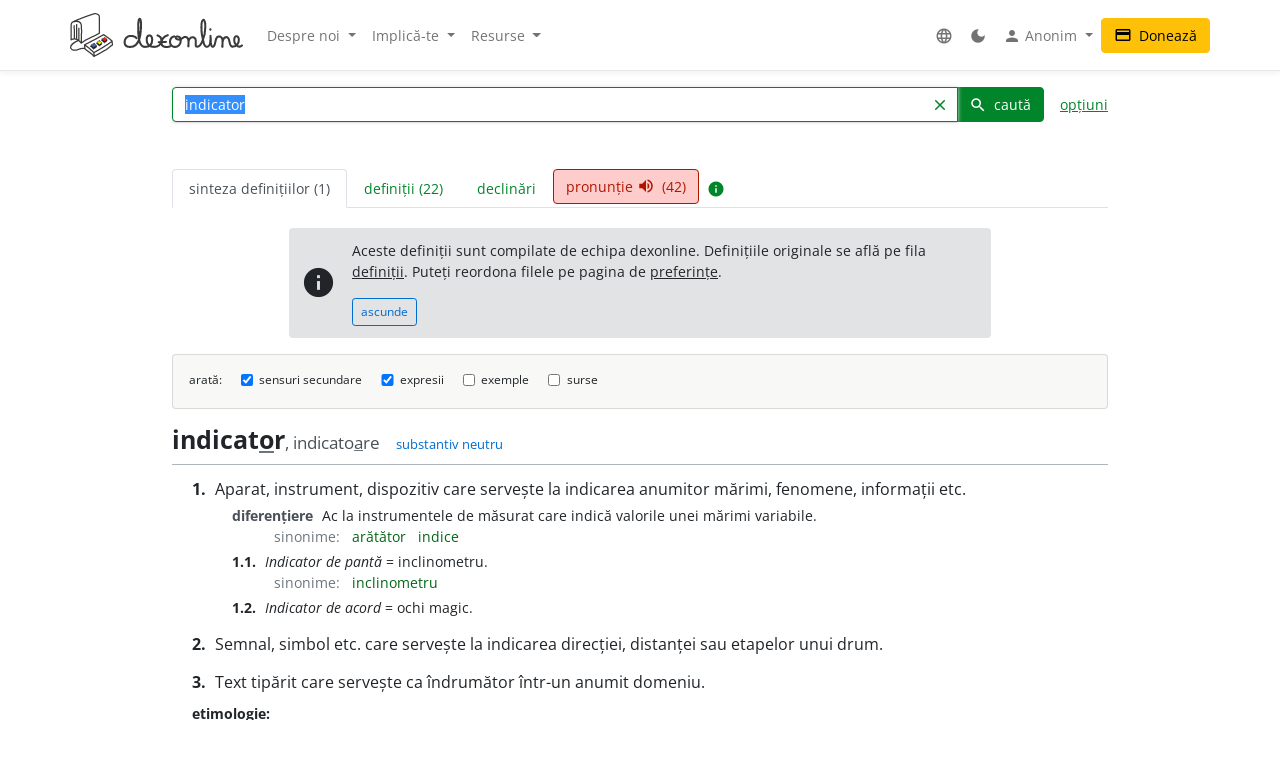

--- FILE ---
content_type: text/html; charset=UTF-8
request_url: https://dexonline.ro/intrare/indicator/266916
body_size: 20905
content:
<!DOCTYPE html> <html> <head> <title> indicator - definiție și paradigmă | dexonline</title> <meta charset="utf-8"> <meta content="width=device-width, initial-scale=1.0, maximum-scale=3.0, user-scalable=yes" name="viewport"> <meta name="color-scheme" content="light dark"> <script>
  function applyColorScheme() {
        document.documentElement.className = getColorScheme();
  }

  function getColorScheme() {
    var ls = localStorage.getItem('colorScheme');
    if (ls) {
      return ls;
    }
    if (window.matchMedia('(prefers-color-scheme: dark)').matches) {
      return 'dark';
    }
    return 'light';
  }

  function setColorScheme(scheme) {
    localStorage.setItem('colorScheme', scheme);
    applyColorScheme();
  }

  applyColorScheme();

      window.matchMedia("(prefers-color-scheme: dark)").addEventListener(
    'change', applyColorScheme
  );
</script> <meta name="description" content="Dicționar dexonline. Definiții, sinonime, conjugări, declinări, paradigme pentru indicator din dicționarele: DEX '09, DEX '98, MDA2, DLRLC, DN, MDN '00, NODEX, Șăineanu, ed. VI, Scriban, DOOM 3, DOOM 2, Ortografic, GTA, DE, Sinonime, Sinonime82"> <meta property="og:image" content="/img/logo/logo-og.png"> <meta property="og:type" content="website"> <meta property="og:title" content="dexonline"> <link rel="image_src" href="/img/logo/logo-og.png"> <link href="/css/merged/e724c86d4c97d12fd087b09eeebdd781.css?v=20251017212943" rel="stylesheet" type="text/css"> <script src="/js/merged/06aa857d5f18cbfd22b12d237c3d6f49.js?v=20251215002243"></script> <link rel="search" type="application/opensearchdescription+xml" href="https://dexonline.ro/static/download/dex.xml" title="Căutare dexonline.ro"> <link href="https://plus.google.com/100407552237543221945" rel="publisher"> <link rel="alternate" type="application/rss+xml" title="Cuvântul zilei" href="https://dexonline.ro/cuvantul-zilei"> <link rel="icon" type="image/svg+xml" href="/img/favicon.svg"> <link rel="apple-touch-icon" href="/img/apple-touch-icon.png"> </head> <body class="search"> <header> <nav class="navbar navbar-expand-md navbar-light mb-3"> <div class="container"> <a class="navbar-brand order-0" href="/" title="Pagina principală"> <svg xmlns="http://www.w3.org/2000/svg" width="311px" height="78.1px" viewBox="0 0 311 78.1" role="img"> <title>dexonline logo</title> <style> g { stroke: #000; stroke-linecap: round; stroke-linejoin: round; stroke-width: 1.25; } @media (prefers-color-scheme: dark) { g { stroke: #fff; } } </style> <g> <path fill="none" stroke-width="2.25" d="M75.3,50.5c-11.2,8-19.3,12.7-32.4,19.8c-6.1-6.2-9.1-8.9-16.6-13.9c12.7-6.5,20.6-10.1,34.2-18c5.9,4.3,10,6.4,15,11.3 M26.3,56.4l0.3,6.9 M42.8,70.6c0.3,1.2,0.6,4.9,0.7,6.1 M75.6,49.8l0.7,7 M26.6,63.3c6.7,6.5,10.7,6.5,16.5,13.7 M43.5,76.8c2.2-1.2,5.4-2.8,8.1-4.2c4.3-2.1,6.7-4.2,11.1-6.2c6.1-2.8,7.7-6.4,13.5-9.7 M2,47.5c7.8-3.8,14.3,0.7,18.2,6c0-8,0.5-12,0.5-20c0-13.2,0.4-18.7-9.2-18.7c-10,0-9.7,3.4-9.7,14.4C1.9,39.5,2,37.2,2,47.5 M7.5,22.6C7.6,28.2,8,40.5,8,46.1 M12.1,20.5v26.4 M15.8,27.1c0.1,6.4,0.3,18.2,0.3,21.8 M5.7,15.5c14.5-6.7,21.8-9,36.2-13.7c0.9-0.3,3.2-0.9,4.4-0.6 M20.2,53.5c10.2-9.2,21.3-10.1,32.7-17.8 M46.3,1.2c6.7,1.1,6.7,2.9,6.7,13.9c0,7.3,0,13.3,0,20.6 M15.1,48.7c-8.5,3.5-14,8.9-14,11.9c0,4.3,3.9,5.5,8.1,5.5c5.2,0,7.7-3.3,12.9-3.3c1.3,0,3.1,0.1,4.4,0.5"/> <path stroke-width="1.3887" d="M37.5,59.6c1.2,1.7,3.1,2.7,4.6,4.4l0.8-0.4c0,0,3.8-2.2,4.5-2.9l0.3-2.3l-10.1-0.8L37.5,59.6z M48.5,54.6c1.2,1.7,2.7,2.3,4.2,3.9l2.5-1.6c0,0,0.9-0.5,1.6-1.2l0.2-2.3l-8.4-0.9L48.5,54.6z M57.5,48.9c1.2,1.7,2.8,2.8,4.5,4c0,0,1.6-1.1,2.3-1.7c0.7-0.6,1.4-0.8,2.1-1.5l0.2-2.3l-9.1-0.5L57.5,48.9z"/> <path fill="#3e66b0" d="M43.9,54c1.1,1.7,2.5,2.3,3.8,3.9c-2.1,1.4-3.1,2.3-5.5,3.4c-0.1-0.1-4.3-4.1-4.6-4.2l5.9-3.5L43.9,54z"/> <path fill="#fff200" d="M52.8,49.2c1.8,1,3.5,2.3,4.2,3.8c-0.6,1-2.4,2-4.2,3c-0.8-0.9-1.5-1.2-2.5-2c-0.7-0.6-1.7-1-1.7-1.9c0-0.3,0.2-0.4,0.2-0.7C49.8,50.6,51.6,49.8,52.8,49.2z"/> <path fill="#ed1c24" d="M57.6,46.4c1.6-0.8,3.3-2.2,4.7-3.1c1.6,1.2,2.7,2.4,4.4,3.6c-1.1,1.4-2.8,2.2-4.6,3.5C60.4,48.9,59,48,57.6,46.4z"/> <path fill="none" stroke-width="3.7" d="M119.3,44.6c-1.1-1.8-3.6-3.9-11-3.9c-5.8,0-10.2,5.2-10.2,11c0,5.7,4.4,8.6,10.1,8.6c17.5,0,19.4-23,19.4-40.6c0-13.3-4.8-11.8-4.8,0.5c0,4.3,0,6.7,0,11c0,13.1,1.7,29,12.1,29c8.2,0,12.9-4.4,12.9-12.7c0-10.5-10-10.2-10,0.3c0,7.8,5.3,12.4,13.1,12.4c7.5,0,13.5-4.3,13.5-11.9c0-4.3-3.1-7-7-8.6 M175.7,39.4c-6.6,2.2-11.3,7-11.3,14c0,5.5,4.2,7,9.7,7c2.2,0,3.2-0.5,5.4-1.1 M175.7,39.4c-6.6,2.2-11.3,7-11.3,14c0,5.5,4.2,7,9.7,7c2.2,0,3.2-0.5,5.4-1.1 M159.5,51.8c5,0,7.9-0.1,12.9-0.5 M187.2,41.5c-4.9,1.2-7.5,5.3-7.5,10.2c0,4.8,4.3,8.6,9.2,8.6c5.8,0,10.2-5.1,10.2-10.9c0-5.7-2.1-7.9-7-7.7c-2.2,0.3-2.6,2.6-1.1,4c1.5,1.2,3.2,1.6,5.4,1.6c4.6,0,6.2-4.9,10.8-4.9c3.8,0,5.9,4.2,5.9,8c0,3.4-0.3,5.4-0.3,8.8c0-2.8,0.2-4.6,0.2-7.4c0-4.6,3-8.8,7.6-8.8c2.8,0,5.4,2.4,5.4,5.3c0,5.1,0,4.4,0,9.6c0,1.5,1.6,1.9,2.7,1.9c5.7,0,7.4-5.7,9.7-10.8c4-8.9,4.9-15,4.9-24.8c0-17.1-7.1-15.3-7.1,1.1c0,7.8,0.1,12,2.3,19.4c1.8,6.1,1.2,15.3,7.5,15.3c2.8,0,5.6-3.7,6-7c0.8-6.3,0.6-6.6,0.6-12.4c0.3,5.4,0.3,3.8,0.3,6.8c0,15.3,4.6,13.1,5.9,11.2c4.7-6.5,1-17,9.1-17c3.2,0,6.1,2.8,6.1,6c0,4.9,0,7.6,0,12.5c-0.2-7.8,0.2-17.3,7.3-17.3c7.9,0,3,17,10.9,17c6.6,0,11.4-5.5,11.4-12.2c0-8.2-8.4-9.2-8.4,1.3c0,5.4,7.2,14.9,13.9,8.8 M252.4,28.8l-0.1,0.9"/> </g> </svg> </a> <div class="collapse navbar-collapse order-5 order-md-2" id="navMenu"> <ul class="navbar-nav"> <li class="nav-item dropdown"> <a class="nav-link dropdown-toggle" href="#" role="button" data-bs-toggle="dropdown" aria-expanded="false"> Despre noi </a> <ul class="dropdown-menu"> <li> <a href="https://wiki.dexonline.ro/wiki/Informa%C8%9Bii" class="dropdown-item" target="_blank"> Informații </a> </li> <li> <a href="/contact" class="dropdown-item"> Contact </a> </li> <li> <a href="https://blog.dexonline.ro" class="dropdown-item"> Blog </a> </li> <li> <a href="/newsletter" class="dropdown-item"> Newsletter </a> </li> </ul> </li> <li class="nav-item dropdown"> <a class="nav-link dropdown-toggle" href="#" role="button" data-bs-toggle="dropdown" aria-expanded="false"> Implică-te </a> <ul class="dropdown-menu"> <li> <a href="https://wiki.dexonline.ro/wiki/Cum_pute%C8%9Bi_ajuta" class="dropdown-item"> Cum poți ajuta </a> </li> <li> <a href="/top" class="dropdown-item"> Topul voluntarilor </a> </li> </ul> </li> <li class="nav-item dropdown"> <a class="nav-link dropdown-toggle" href="#" role="button" data-bs-toggle="dropdown" aria-expanded="false"> Resurse </a> <ul class="dropdown-menu"> <li> <a href="https://wiki.dexonline.ro/wiki/Abrevieri" class="dropdown-item" target="_blank"> Abrevieri folosite </a> </li> <li> <a href="/articole" class="dropdown-item"> Articole lingvistice </a> </li> <li> <a href="/articol/Ghid_de_exprimare_corect%C4%83" class="dropdown-item"> Ghid de exprimare </a> </li> <li> <a href="/cuvantul-zilei" class="dropdown-item"> Cuvântul zilei </a> </li> <li> <a href="/cuvantul-lunii" class="dropdown-item"> Cuvântul lunii </a> </li> <li> <a href="/cuvinte-aleatorii" class="dropdown-item"> Cuvinte aleatorii </a> </li> <li> <a href="/scrabble" class="dropdown-item"> Scrabble </a> </li> <li> <a href="/unelte" class="dropdown-item"> Unelte </a> </li> <li> <a href="/legaturi" class="dropdown-item"> Legături externe </a> </li> </ul> </li> </ul> <ul class="navbar-nav ms-auto"> <li class="nav-item dropdown"> <a class="nav-link" href="#" role="button" data-bs-toggle="dropdown" aria-expanded="false"> <span class="material-icons ">language</span> </a> <ul class="dropdown-menu"> <li> <a href="/changeLocale?id=en_US.utf8" class="dropdown-item"> <span class="invisible"> <span class="material-icons ">done</span> </span> English </a> </li> <li> <a href="/changeLocale?id=es_ES.utf8" class="dropdown-item"> <span class="invisible"> <span class="material-icons ">done</span> </span> español </a> </li> <li> <a href="/changeLocale?id=hu_HU.utf8" class="dropdown-item"> <span class="invisible"> <span class="material-icons ">done</span> </span> magyar </a> </li> <li> <a href="/changeLocale?id=ro_RO.utf8" class="dropdown-item"> <span > <span class="material-icons ">done</span> </span> română </a> </li> </ul> </li> <li class="nav-item"> <a class="nav-link light-mode-toggle" data-mode="light" href="#" title="modul luminos"> <span class="material-icons ">light_mode</span> </a> <a class="nav-link dark-mode-toggle" data-mode="dark" href="#" title="modul întunecat"> <span class="material-icons ">dark_mode</span> </a> </li> <li class="nav-item dropdown"> <a class="nav-link dropdown-toggle" href="#" role="button" data-bs-toggle="dropdown" aria-expanded="false"> <span class="material-icons ">person</span> Anonim </a> <ul class="dropdown-menu"> <li> <a href="/preferinte" class="dropdown-item"> <span class="material-icons ">settings</span> Preferințe </a> </li> <li> <a href="/autentificare" class="dropdown-item"> <span class="material-icons ">login</span> Autentificare </a> </li> </ul> </li> </ul> </div> <a class="btn btn-warning ms-auto order-3" href="/doneaza"> <span class="material-icons ">credit_card</span> Donează </a> <button class="navbar-toggler order-4" type="button" data-bs-toggle="collapse" data-bs-target="#navMenu" aria-controls="navMenu" aria-expanded="false" aria-label="navigare"> <span class="navbar-toggler-icon"></span> </button> </div> </nav> </header> <div class="container container-narrow"> <main class="row"> <div class="col-md-12"> <section class="search"> <form action="/search.php" name="frm" onsubmit="return searchSubmit()" class="mb-4" id="searchForm"> <div class="d-flex align-items-end align-items-md-center flex-column flex-md-row"> <div class="input-group dropdown"> <input autocapitalize="off" autocomplete="off" class="dropdown-toggle form-control" data-bs-offset="0,0" data-bs-toggle="dropdown" id="searchField" maxlength="50" name="cuv" placeholder="cuvânt" type="text" value="indicator"> <ul class="dropdown-menu" data-limit="10" data-min-chars="3" id="search-autocomplete"> </ul> <button id="searchClear" class="btn btn-link " type="button"> <span class="material-icons ">clear</span> </button> <button type="submit" value="caută" id="searchButton" class="btn btn-primary"> <span class="material-icons ">search</span> caută </button> </div> <a href="#" id="advancedAnchor" class="ms-3" onclick="return toggle('advSearch')"> opțiuni </a> </div> <div class="row my-2" id="advSearch" style="display: none"> <div class="col-12 col-lg-6"> <input id="source-field-hidden" name="source" type="hidden" value=""> <div class="dropdown" id="source-field"> <button class="btn btn-sm dropdown-toggle w-100" data-bs-toggle="dropdown" type="button"> Toate dicționarele </button> <div class="dropdown-menu w-100"> <div class="dropdown-item"> <input class="form-control w-100" placeholder="alege un dicționar..." type="text"> </div> <div class="source-scrollable"> <a class="dropdown-item" href="#">Toate dicționarele</a> <a class="dropdown-item" data-value="dex09" href="#" title="Dicționarul explicativ al limbii române (ediția a II-a revăzută și adăugită)"> <span> <strong class="me-1">DEX &#039;09</strong> Dicționarul explicativ al limbii române (ediția a II-a revăzută și adăugită) </span> </a> <a class="dropdown-item" data-value="doom3" href="#" title="Dicționar ortografic, ortoepic și morfologic al limbii române, ediția a III-a"> <span> <strong class="me-1">DOOM 3</strong> Dicționar ortografic, ortoepic și morfologic al limbii române, ediția a III-a </span> </a> <a class="dropdown-item" data-value="mda2" href="#" title="Micul dicționar academic, ediția a II-a"> <span> <strong class="me-1">MDA2</strong> Micul dicționar academic, ediția a II-a </span> </a> <a class="dropdown-item" data-value="CADE" href="#" title="Dicționarul enciclopedic ilustrat"> <span> <strong class="me-1">CADE</strong> Dicționarul enciclopedic ilustrat </span> </a> <a class="dropdown-item" data-value="sinonime" href="#" title="Dicționar de sinonime"> <span> <strong class="me-1">Sinonime</strong> Dicționar de sinonime </span> </a> <a class="dropdown-item" data-value="pub" href="#" title="publicitate"> <span> <strong class="me-1">publicitate</strong> publicitate </span> </a> <a class="dropdown-item" data-value="dex16" href="#" title="Dicționarul explicativ al limbii române (ediția a II-a revăzută și adăugită)"> <span> <strong class="me-1">DEX &#039;16</strong> Dicționarul explicativ al limbii române (ediția a II-a revăzută și adăugită) </span> </a> <a class="dropdown-item" data-value="dex12" href="#" title="Dicționarul explicativ al limbii române (ediția a II-a revăzută și adăugită)"> <span> <strong class="me-1">DEX &#039;12</strong> Dicționarul explicativ al limbii române (ediția a II-a revăzută și adăugită) </span> </a> <a class="dropdown-item" data-value="intern" href="#" title="Dicționar intern dexonline"> <span> <strong class="me-1">dexonline</strong> Dicționar intern dexonline </span> </a> <a class="dropdown-item" data-value="dlr" href="#" title="Dicționar al limbii române (Dicționarul Academiei)"> <span> <strong class="me-1">DLR</strong> Dicționar al limbii române (Dicționarul Academiei) </span> </a> <a class="dropdown-item" data-value="DEXI" href="#" title="Dicționar explicativ ilustrat al limbii române"> <span> <strong class="me-1">DEXI</strong> Dicționar explicativ ilustrat al limbii române </span> </a> <a class="dropdown-item" data-value="dex" href="#" title="Dicționarul explicativ al limbii române, ediția a II-a"> <span> <strong class="me-1">DEX &#039;98</strong> Dicționarul explicativ al limbii române, ediția a II-a </span> </a> <a class="dropdown-item" data-value="dex96" href="#" title="Dicționarul explicativ al limbii române, ediția a II-a"> <span> <strong class="me-1">DEX &#039;96</strong> Dicționarul explicativ al limbii române, ediția a II-a </span> </a> <a class="dropdown-item" data-value="dexs88" href="#" title="Supliment la Dicționarul explicativ al limbii române"> <span> <strong class="me-1">DEX-S</strong> Supliment la Dicționarul explicativ al limbii române </span> </a> <a class="dropdown-item" data-value="dex84" href="#" title="Dicționarul explicativ al limbii române"> <span> <strong class="me-1">DEX &#039;84</strong> Dicționarul explicativ al limbii române </span> </a> <a class="dropdown-item" data-value="dex75" href="#" title="Dicționarul explicativ al limbii române"> <span> <strong class="me-1">DEX &#039;75</strong> Dicționarul explicativ al limbii române </span> </a> <a class="dropdown-item" data-value="dlrlc" href="#" title="Dicționarul limbii romîne literare contemporane"> <span> <strong class="me-1">DLRLC</strong> Dicționarul limbii romîne literare contemporane </span> </a> <a class="dropdown-item" data-value="dlrm" href="#" title="Dicționarul limbii române moderne"> <span> <strong class="me-1">DLRM</strong> Dicționarul limbii române moderne </span> </a> <a class="dropdown-item" data-value="mda" href="#" title="Micul dicționar academic"> <span> <strong class="me-1">MDA</strong> Micul dicționar academic </span> </a> <a class="dropdown-item" data-value="doom2" href="#" title="Dicționar ortografic, ortoepic și morfologic al limbii române, ediția a II-a revăzută și adăugită"> <span> <strong class="me-1">DOOM 2</strong> Dicționar ortografic, ortoepic și morfologic al limbii române, ediția a II-a revăzută și adăugită </span> </a> <a class="dropdown-item" data-value="doom" href="#" title="Dicționar ortografic, ortoepic și morfologic al limbii române"> <span> <strong class="me-1">DOOM</strong> Dicționar ortografic, ortoepic și morfologic al limbii române </span> </a> <a class="dropdown-item" data-value="dor" href="#" title="Marele dicționar ortografic al limbii române"> <span> <strong class="me-1">DOR</strong> Marele dicționar ortografic al limbii române </span> </a> <a class="dropdown-item" data-value="do" href="#" title="Dicționar ortografic al limbii române"> <span> <strong class="me-1">Ortografic</strong> Dicționar ortografic al limbii române </span> </a> <a class="dropdown-item" data-value="dmlr" href="#" title="Dictionnaire morphologique de la langue roumaine"> <span> <strong class="me-1">DMLR</strong> Dictionnaire morphologique de la langue roumaine </span> </a> <a class="dropdown-item" data-value="DGS" href="#" title="Dicționar General de Sinonime al Limbii Române"> <span> <strong class="me-1">DGS</strong> Dicționar General de Sinonime al Limbii Române </span> </a> <a class="dropdown-item" data-value="Sinonime82" href="#" title="Dicționarul de sinonime al limbii române"> <span> <strong class="me-1">Sinonime82</strong> Dicționarul de sinonime al limbii române </span> </a> <a class="dropdown-item" data-value="das" href="#" title="Dicționar analogic și de sinonime al limbii române"> <span> <strong class="me-1">DAS</strong> Dicționar analogic și de sinonime al limbii române </span> </a> <a class="dropdown-item" data-value="antonime" href="#" title="Dicționar de antonime"> <span> <strong class="me-1">Antonime</strong> Dicționar de antonime </span> </a> <a class="dropdown-item" data-value="dn" href="#" title="Dicționar de neologisme"> <span> <strong class="me-1">DN</strong> Dicționar de neologisme </span> </a> <a class="dropdown-item" data-value="mdn08" href="#" title="Marele dicționar de neologisme (ediția a 10-a, revăzută, augmentată și actualizată)"> <span> <strong class="me-1">MDN &#039;08</strong> Marele dicționar de neologisme (ediția a 10-a, revăzută, augmentată și actualizată) </span> </a> <a class="dropdown-item" data-value="mdn00" href="#" title="Marele dicționar de neologisme"> <span> <strong class="me-1">MDN &#039;00</strong> Marele dicționar de neologisme </span> </a> <a class="dropdown-item" data-value="dcr2" href="#" title="Dicționar de cuvinte recente, ediția a II-a"> <span> <strong class="me-1">DCR2</strong> Dicționar de cuvinte recente, ediția a II-a </span> </a> <a class="dropdown-item" data-value="dlrc" href="#" title="Dicționar al limbii române contemporane"> <span> <strong class="me-1">DLRC</strong> Dicționar al limbii române contemporane </span> </a> <a class="dropdown-item" data-value="der" href="#" title="Dicționarul etimologic român"> <span> <strong class="me-1">DER</strong> Dicționarul etimologic român </span> </a> <a class="dropdown-item" data-value="ger" href="#" title="Etimologii romînești"> <span> <strong class="me-1">GER</strong> Etimologii romînești </span> </a> <a class="dropdown-item" data-value="gaer" href="#" title="Alte etimologii românești"> <span> <strong class="me-1">GAER</strong> Alte etimologii românești </span> </a> <a class="dropdown-item" data-value="dei" href="#" title="Dicționar enciclopedic ilustrat"> <span> <strong class="me-1">DEI</strong> Dicționar enciclopedic ilustrat </span> </a> <a class="dropdown-item" data-value="nodex" href="#" title="Noul dicționar explicativ al limbii române"> <span> <strong class="me-1">NODEX</strong> Noul dicționar explicativ al limbii române </span> </a> <a class="dropdown-item" data-value="dlrlv" href="#" title="Dicționarul limbii române literare vechi (1640-1780) - Termeni regionali"> <span> <strong class="me-1">DLRLV</strong> Dicționarul limbii române literare vechi (1640-1780) - Termeni regionali </span> </a> <a class="dropdown-item" data-value="dar" href="#" title="Dicționar de arhaisme și regionalisme"> <span> <strong class="me-1">DAR</strong> Dicționar de arhaisme și regionalisme </span> </a> <a class="dropdown-item" data-value="dsl" href="#" title="Dicționar General de Științe. Științe ale limbii"> <span> <strong class="me-1">DSL</strong> Dicționar General de Științe. Științe ale limbii </span> </a> <a class="dropdown-item" data-value="dgssl" href="#" title="Dicționar general de științe. Științe ale limbii"> <span> <strong class="me-1">DGSSL</strong> Dicționar general de științe. Științe ale limbii </span> </a> <a class="dropdown-item" data-value="mitologică" href="#" title="Mic dicționar mitologic greco-roman"> <span> <strong class="me-1">Mitologic</strong> Mic dicționar mitologic greco-roman </span> </a> <a class="dropdown-item" data-value="dulr6" href="#" title="Dicționar universal al limbei române, ediția a VI-a"> <span> <strong class="me-1">Șăineanu, ed. VI</strong> Dicționar universal al limbei române, ediția a VI-a </span> </a> <a class="dropdown-item" data-value="scriban" href="#" title="Dicționaru limbii românești"> <span> <strong class="me-1">Scriban</strong> Dicționaru limbii românești </span> </a> <a class="dropdown-item" data-value="dgl" href="#" title="Dicționar al greșelilor de limbă"> <span> <strong class="me-1">DGL</strong> Dicționar al greșelilor de limbă </span> </a> <a class="dropdown-item" data-value="dps" href="#" title="Dicționar de termeni – Sedimentologie - Petrologie sedimentară - Sisteme depoziționale"> <span> <strong class="me-1">Petro-Sedim</strong> Dicționar de termeni – Sedimentologie - Petrologie sedimentară - Sisteme depoziționale </span> </a> <a class="dropdown-item" data-value="gta" href="#" title="Glosar de termeni aviatici"> <span> <strong class="me-1">GTA</strong> Glosar de termeni aviatici </span> </a> <a class="dropdown-item" data-value="dge" href="#" title="Dicționar gastronomic explicativ"> <span> <strong class="me-1">DGE</strong> Dicționar gastronomic explicativ </span> </a> <a class="dropdown-item" data-value="dtm" href="#" title="Dicționar de termeni muzicali"> <span> <strong class="me-1">DTM</strong> Dicționar de termeni muzicali </span> </a> <a class="dropdown-item" data-value="religios" href="#" title="Dicționar religios"> <span> <strong class="me-1">D.Religios</strong> Dicționar religios </span> </a> <a class="dropdown-item" data-value="argou" href="#" title="Dicționar de argou al limbii române"> <span> <strong class="me-1">Argou</strong> Dicționar de argou al limbii române </span> </a> <a class="dropdown-item" data-value="dram3" href="#" title="Dicționar de regionalisme și arhaisme din Maramureș, ediția a treia"> <span> <strong class="me-1">DRAM 2021</strong> Dicționar de regionalisme și arhaisme din Maramureș, ediția a treia </span> </a> <a class="dropdown-item" data-value="dram15" href="#" title="Dicționar de regionalisme și arhaisme din Maramureș, ediția a doua"> <span> <strong class="me-1">DRAM 2015</strong> Dicționar de regionalisme și arhaisme din Maramureș, ediția a doua </span> </a> <a class="dropdown-item" data-value="dram" href="#" title="Dicționar de regionalisme și arhaisme din Maramureș"> <span> <strong class="me-1">DRAM</strong> Dicționar de regionalisme și arhaisme din Maramureș </span> </a> <a class="dropdown-item" data-value="de" href="#" title="Dicționar enciclopedic"> <span> <strong class="me-1">DE</strong> Dicționar enciclopedic </span> </a> <a class="dropdown-item" data-value="dtl" href="#" title="Dicționar de termeni lingvistici"> <span> <strong class="me-1">DTL</strong> Dicționar de termeni lingvistici </span> </a> <a class="dropdown-item" data-value="dmg" href="#" title="Dicționar de matematici generale"> <span> <strong class="me-1">DMG</strong> Dicționar de matematici generale </span> </a> <a class="dropdown-item" data-value="don" href="#" title="Dicționar Onomastic Romînesc"> <span> <strong class="me-1">Onomastic</strong> Dicționar Onomastic Romînesc </span> </a> <a class="dropdown-item" data-value="meo" href="#" title="Mică Enciclopedie Onomastică"> <span> <strong class="me-1">MEO</strong> Mică Enciclopedie Onomastică </span> </a> <a class="dropdown-item" data-value="DifSem" href="#" title="Dificultăți semantice"> <span> <strong class="me-1">DifSem</strong> Dificultăți semantice </span> </a> <a class="dropdown-item" data-value="neoficial" href="#" title="Definiții ale unor cuvinte care nu există în alte dicționare"> <span> <strong class="me-1">Neoficial</strong> Definiții ale unor cuvinte care nu există în alte dicționare </span> </a> <a class="dropdown-item" data-value="dendrofloricol" href="#" title="Dicționar dendrofloricol"> <span> <strong class="me-1">DFL</strong> Dicționar dendrofloricol </span> </a> <a class="dropdown-item" data-value="dlra" href="#" title="Dicționar al limbii române actuale (ediția a II-a revăzută și adăugită)"> <span> <strong class="me-1">DLRA</strong> Dicționar al limbii române actuale (ediția a II-a revăzută și adăugită) </span> </a> <a class="dropdown-item" data-value="dets" href="#" title="Dicționar etimologic de termeni științifici"> <span> <strong class="me-1">DETS</strong> Dicționar etimologic de termeni științifici </span> </a> <a class="dropdown-item" data-value="dfs" href="#" title="Dicționarul figurilor de stil"> <span> <strong class="me-1">DFS</strong> Dicționarul figurilor de stil </span> </a> <a class="dropdown-item" data-value="dan" href="#" title="Dicționarul Actualizat de Neologisme"> <span> <strong class="me-1">DAN</strong> Dicționarul Actualizat de Neologisme </span> </a> <a class="dropdown-item" data-value="lex.ro" href="#" title="Legislația României"> <span> <strong class="me-1">Legi România</strong> Legislația României </span> </a> <a class="dropdown-item" data-value="lex.md" href="#" title="Legislația Republicii Moldova"> <span> <strong class="me-1">Legi Moldova</strong> Legislația Republicii Moldova </span> </a> <a class="dropdown-item" data-value="psi" href="#" title="Dicționar de psihologie"> <span> <strong class="me-1">psi</strong> Dicționar de psihologie </span> </a> <a class="dropdown-item" data-value="mdo" href="#" title="Mic Dicționar Ortografic"> <span> <strong class="me-1">MDO</strong> Mic Dicționar Ortografic </span> </a> <a class="dropdown-item" data-value="dex-scolar" href="#" title="Dicționar explicativ școlar"> <span> <strong class="me-1">DEX-școlar</strong> Dicționar explicativ școlar </span> </a> <a class="dropdown-item" data-value="ivo3" href="#" title="Îndreptar și vocabular ortografic (ediția a III-a, revăzută și completată)"> <span> <strong class="me-1">IVO-III</strong> Îndreptar și vocabular ortografic (ediția a III-a, revăzută și completată) </span> </a> <a class="dropdown-item" data-value="din" href="#" title="Dicționar normativ al limbii române ortografic, ortoepic, morfologic și practic"> <span> <strong class="me-1">DIN</strong> Dicționar normativ al limbii române ortografic, ortoepic, morfologic și practic </span> </a> <a class="dropdown-item" data-value="terminologie-literara" href="#" title="Mic dicționar îndrumător în terminologia literară"> <span> <strong class="me-1">MDTL</strong> Mic dicționar îndrumător în terminologia literară </span> </a> <a class="dropdown-item" data-value="cecc" href="#" title="Dicționar de cuvinte, expresii, citate celebre"> <span> <strong class="me-1">CECC</strong> Dicționar de cuvinte, expresii, citate celebre </span> </a> <a class="dropdown-item" data-value="expert" href="#" title="Dicționar de citate din experți"> <span> <strong class="me-1">expert</strong> Dicționar de citate din experți </span> </a> <a class="dropdown-item" data-value="derc" href="#" title="Dicționar de expresii românești în contexte"> <span> <strong class="me-1">DERC</strong> Dicționar de expresii românești în contexte </span> </a> <a class="dropdown-item" data-value="dlr-tom01" href="#" title="Dicționarul limbii române - tomul I (ediție anastatică)"> <span> <strong class="me-1">DLR - tomul I</strong> Dicționarul limbii române - tomul I (ediție anastatică) </span> </a> <a class="dropdown-item" data-value="dlr-tom02" href="#" title="Dicționarul limbii române - tomul II (ediție anastatică)"> <span> <strong class="me-1">DLR - tomul II</strong> Dicționarul limbii române - tomul II (ediție anastatică) </span> </a> <a class="dropdown-item" data-value="dlr-tom03" href="#" title="Dicționarul limbii române - tomul III (ediție anastatică)"> <span> <strong class="me-1">DLR - tomul III</strong> Dicționarul limbii române - tomul III (ediție anastatică) </span> </a> <a class="dropdown-item" data-value="dlr-tom04" href="#" title="Dicționarul limbii române - tomul IV (ediție anastatică)"> <span> <strong class="me-1">DLR - tomul IV</strong> Dicționarul limbii române - tomul IV (ediție anastatică) </span> </a> <a class="dropdown-item" data-value="dlr-tom05" href="#" title="Dicționarul limbii române - tomul V (ediție anastatică)"> <span> <strong class="me-1">DLR - tomul V</strong> Dicționarul limbii române - tomul V (ediție anastatică) </span> </a> <a class="dropdown-item" data-value="dlr-tom06" href="#" title="Dicționarul limbii române - tomul VI (ediție anastatică)"> <span> <strong class="me-1">DLR - tomul VI</strong> Dicționarul limbii române - tomul VI (ediție anastatică) </span> </a> <a class="dropdown-item" data-value="dlr-tom07" href="#" title="Dicționarul limbii române - tomul VII (ediție anastatică)"> <span> <strong class="me-1">DLR - tomul VII</strong> Dicționarul limbii române - tomul VII (ediție anastatică) </span> </a> <a class="dropdown-item" data-value="dlr-tom08" href="#" title="Dicționarul limbii române - tomul VIII (ediție anastatică)"> <span> <strong class="me-1">DLR - tomul VIII</strong> Dicționarul limbii române - tomul VIII (ediție anastatică) </span> </a> <a class="dropdown-item" data-value="dlr-tom09" href="#" title="Dicționarul limbii române - tomul IX (ediție anastatică)"> <span> <strong class="me-1">DLR - tomul IX</strong> Dicționarul limbii române - tomul IX (ediție anastatică) </span> </a> <a class="dropdown-item" data-value="dlr-tom10" href="#" title="Dicționarul limbii române - tomul X - N–O (ediție anastatică)"> <span> <strong class="me-1">DLR - tomul X</strong> Dicționarul limbii române - tomul X - N–O (ediție anastatică) </span> </a> <a class="dropdown-item" data-value="dlr-tom11" href="#" title="Dicționarul limbii române - tomul XI (ediție anastatică)"> <span> <strong class="me-1">DLR - tomul XI</strong> Dicționarul limbii române - tomul XI (ediție anastatică) </span> </a> <a class="dropdown-item" data-value="dlr-tom12" href="#" title="Dicționarul limbii române - tomul XII (ediție anastatică)"> <span> <strong class="me-1">DLR - tomul XII</strong> Dicționarul limbii române - tomul XII (ediție anastatică) </span> </a> <a class="dropdown-item" data-value="dlr-tom13" href="#" title="Dicționarul limbii române - tomul XIII (ediție anastatică)"> <span> <strong class="me-1">DLR - tomul XIII</strong> Dicționarul limbii române - tomul XIII (ediție anastatică) </span> </a> <a class="dropdown-item" data-value="dlr-tom14" href="#" title="Dicționarul limbii române - tomul XIV (ediție anastatică)"> <span> <strong class="me-1">DLR - tomul XIV</strong> Dicționarul limbii române - tomul XIV (ediție anastatică) </span> </a> <a class="dropdown-item" data-value="dlr-tom15" href="#" title="Dicționarul limbii române - tomul XV (ediție anastatică)"> <span> <strong class="me-1">DLR - tomul XV</strong> Dicționarul limbii române - tomul XV (ediție anastatică) </span> </a> <a class="dropdown-item" data-value="dlr-tom16" href="#" title="Dicționarul limbii române - tomul XVI (ediție anastatică)"> <span> <strong class="me-1">DLR - tomul XVI</strong> Dicționarul limbii române - tomul XVI (ediție anastatică) </span> </a> <a class="dropdown-item" data-value="dlr-tom17" href="#" title="Dicționarul limbii române - tomul XVII (ediție anastatică)"> <span> <strong class="me-1">DLR - tomul XVII</strong> Dicționarul limbii române - tomul XVII (ediție anastatică) </span> </a> <a class="dropdown-item" data-value="dlr-tom18" href="#" title="Dicționarul limbii române - tomul XVIII (ediție anastatică)"> <span> <strong class="me-1">DLR - tomul XVIII</strong> Dicționarul limbii române - tomul XVIII (ediție anastatică) </span> </a> <a class="dropdown-item" data-value="dlr-tom19" href="#" title="Dicționarul limbii române - tomul XIX (ediție anastatică)"> <span> <strong class="me-1">DLR - tomul XIX</strong> Dicționarul limbii române - tomul XIX (ediție anastatică) </span> </a> <a class="dropdown-item" data-value="dcr3" href="#" title="Dicționar de cuvinte recente, ediția a III-a"> <span> <strong class="me-1">DCR3</strong> Dicționar de cuvinte recente, ediția a III-a </span> </a> </div> </div> </div> </div> <div class="col-12 col-lg-6 d-flex align-items-lg-center"> <div class="form-check flex-grow-1" > <input id="cb-69702e89c379a" type="checkbox" class="form-check-input " name="text" > <label for="cb-69702e89c379a" class="form-check-label" > Caută în tot textul definițiilor </label> </div> <a href="https://wiki.dexonline.ro/wiki/Ajutor_pentru_căutare" target="_blank"> <span class="material-icons ">help</span> ajutor </a> </div> </div> </form> </section> <section class="banner-section" data-placement="default"> <ins id="revive-container" data-revive-zoneid="" data-revive-id="f5bd0e4f25d7142abd5ac52d3d518b1c"></ins> <script>
  reviveInit({"url":"https:\/\/dexonline.ro\/revive\/www\/delivery\/asyncjs.php","id":"f5bd0e4f25d7142abd5ac52d3d518b1c","sizes":[[2184,270,14],[1456,180,13],[728,90,1],[364,45,12],[320,50,2]],"maxHeight":0.25});
</script> </section> <ul class="nav nav-tabs" role="tablist"> <li class="nav-item" role="presentation"> <button aria-controls="tab_2" aria-selected="true" class="nav-link active" data-bs-target="#tab_2" data-bs-toggle="tab" data-permalink="/intrare/indicator/266916/sinteza" role="tab" type="button"> sinteza definițiilor (1) </button> </li> <li class="nav-item" role="presentation"> <button aria-controls="tab_0" aria-selected="false" class="nav-link " data-bs-target="#tab_0" data-bs-toggle="tab" data-permalink="/intrare/indicator/266916/definitii" role="tab" type="button"> definiții (22) </button> </li> <li class="nav-item" role="presentation"> <button aria-controls="tab_1" aria-selected="false" class="nav-link " data-bs-target="#tab_1" data-bs-toggle="tab" data-permalink="/intrare/indicator/266916/paradigma" role="tab" type="button"> declinări </button> </li> <li class="nav-item" role="presentation"> <button aria-controls="tab_5" aria-selected="false" class="btn btn-danger " data-bs-target="#tab_5" data-bs-toggle="tab" data-permalink="/intrare/indicator/266916/pronuntie" role="tab" type="button"> pronunție <span class="material-icons ">volume_up</span> (42) </button> </li> <li class="align-self-center ms-2"> <a id="tabAdvertiser" href="#"> <span class="material-icons ">info</span> </a> </li> </ul> <div class="tab-content"> <div role="tabpanel" class="tab-pane " id="tab_0"> <h5> 22 de definiții pentru <span class="entryName">indicator (s.n.)</span> <span class="tagList"> </span> </h5> <ul class="d-inline list-inline ms-2"> <li class="list-inline-item"> <a class="cat-link" href="#cat-1"> explicative DEX </a> <span class="text-muted">(8)</span> </li> <li class="list-inline-item"> <a class="cat-link" href="#cat-2"> ortografice DOOM </a> <span class="text-muted">(3)</span> </li> <li class="list-inline-item"> <a class="cat-link" href="#cat-5"> jargon </a> <span class="text-muted">(8)</span> </li> <li class="list-inline-item"> <a class="cat-link" href="#cat-6"> enciclopedice </a> <span class="text-muted">(1)</span> </li> <li class="list-inline-item"> <a class="cat-link" href="#cat-8"> sinonime </a> <span class="text-muted">(2)</span> </li> </ul> <div class="callout callout-secondary mt-5" id="cat-1"> <h3>Explicative DEX</h3> </div> <div class=" defWrapper hasDependants "> <p class="mb-2 read-more" data-read-more-lines="15"> <span class="def" title="Clic pentru a naviga la acest cuvânt"> <b>INDICAT<span class="tonic-accent">O</span>R, -O<span class="tonic-accent">A</span>RE,</b> <i>indicatori, -oare,</i> <abbr class="abbrev" data-bs-toggle="popover" data-bs-content="adjectiv">adj.</abbr>, <abbr class="abbrev" data-bs-toggle="popover" data-bs-content="substantiv neutru">s. n.</abbr>, <abbr class="abbrev" data-bs-toggle="popover" data-bs-content="substantiv masculin">s. m.</abbr> <b>I. 1.</b> <abbr class="abbrev" data-bs-toggle="popover" data-bs-content="adjectiv">Adj.</abbr> Care indică, care face cunoscut. <b>II. 1.</b> <abbr class="abbrev" data-bs-toggle="popover" data-bs-content="substantiv neutru">S. n.</abbr> Aparat, instrument, dispozitiv care servește la indicarea anumitor mărimi, fenomene, informații etc. ◊ <i>Indicator de pantă</i> = inclinometru. <i>Indicator de acord</i> = ochi magic. <b>2.</b> <abbr class="abbrev" data-bs-toggle="popover" data-bs-content="substantiv neutru">S. n.</abbr> Semnal, simbol etc. care servește la indicarea direcției, distanței sau etapelor unui drum. <b>3.</b> <abbr class="abbrev" data-bs-toggle="popover" data-bs-content="substantiv masculin">S. m.</abbr> Expresie numerică cu ajutorul căreia se caracterizează cantitativ un fenomen social-economic din punctul de vedere al compoziției, structurii, schimbării în timp, al legăturii reciproce cu alte fenomene etc. <b>4.</b> <abbr class="abbrev" data-bs-toggle="popover" data-bs-content="substantiv neutru">S. n.</abbr> Text tipărit care servește ca îndrumător într-un anumit domeniu. <i>Indicator de prețuri.</i> <b>5.</b> <abbr class="abbrev" data-bs-toggle="popover" data-bs-content="substantiv masculin">S. m.</abbr> Substanță cu ajutorul căreia se determină caracterul acid sau bazic al altei substanțe ori sfârșitul unei reacții chimice. – Din <abbr class="abbrev" data-bs-toggle="popover" data-bs-content="limba franceză">fr.</abbr> <b>indicateur.</b> </span> </p> <div class="defDetails small text-muted"> <ul class="list-inline mb-0 "> <li class="list-inline-item"> sursa: <a class="ref" href="/sursa/dex09" title="Dicționarul explicativ al limbii române (ediția a II-a revăzută și adăugită), 2009" >DEX &#039;09 (2009) </a> </li> <li class="list-inline-item"> adăugată de <a href="/utilizator/valeriu">valeriu</a> </li> <li class="list-inline-item dropup"> <a href="#" class="dropdown-toggle" data-bs-toggle="dropdown"> acțiuni </a> <ul class="dropdown-menu"> <li> <a href="/definitie/indicator/872154" class="dropdown-item" title="link direct către această definiție"> <span class="material-icons ">link</span> permalink </a> </li> </ul> </li> <li class="list-inline-item"> <button class="btn btn-outline-secondary btn-sm" data-bs-toggle="collapse" data-bs-target="#identical-872154"> <span class="material-icons ">repeat</span> +1 definiție identică </button> </li> </ul> <div id="typoModal" class="modal fade" tabindex="-1" role="dialog"> <div class="modal-dialog"> <div class="modal-content"> <form id="typoHtmlForm" method="post" onsubmit="return submitTypoForm();"> <div class="modal-header"> <h4 class="modal-title">Semnalează o greșeală</h4> <button type="button" class="btn-close" data-bs-dismiss="modal" aria-label="Close"> </button> </div> <div class="modal-body"> <textarea
              class="form-control"
              id="typoTextarea"
              cols="40"
              rows="3"
              maxlength="400"
              placeholder="vă rugăm descrieți problema în maximum 400 de caractere"
            ></textarea> <input type="hidden" name="definitionId" value=""> <p class="mt-3">Note:</p> <ul> <li> <strong> Unele dicționare (de exemplu <em>Scriban</em>) folosesc grafia veche. Aceasta nu este o greșeală de tipar. </strong> </li> <li> În general, preluăm definițiile fără modificări, dar putem face comentarii pe marginea lor. Vă rugăm să nu ne semnalați greșeli semantice decât în situații evidente. </li> </ul> </div> <div class="modal-footer"> <button class="btn btn-primary" id="typoSubmit" type="submit">trimite</button> <button class="btn btn-link" data-bs-dismiss="modal">anulează</button> </div> </form> </div> </div> </div> <div id="typoConfModal" class="modal fade" tabindex="-1" role="dialog"> <div class="modal-dialog"> <div class="modal-content"> <div class="modal-header"> <h4 class="modal-title">Semnalează o greșeală</h4> <button type="button" class="btn-close" data-bs-dismiss="modal" aria-label="Close"> </button> </div> <div class="modal-body"> Vă mulțumim pentru semnalare! </div> <div class="modal-footer"> <button class="btn btn-link" data-bs-dismiss="modal">închide</button> </div> </div> </div> </div> <script>
    $(function() {
      $('#typoModal, #typoConfModal').detach().appendTo('body');
    });
  </script> </div> </div> <div class="collapse dependantsWrapper" id="identical-872154"> <div class=" defWrapper "> <p class="mb-2 read-more" data-read-more-lines="15"> <span class="def" title="Clic pentru a naviga la acest cuvânt"> <b>INDICAT<span class="tonic-accent">O</span>R, -O<span class="tonic-accent">A</span>RE,</b> <i>indicatori, -oare,</i> <abbr class="abbrev" data-bs-toggle="popover" data-bs-content="adjectiv">adj.</abbr>, <abbr class="abbrev" data-bs-toggle="popover" data-bs-content="substantiv neutru">s. n.</abbr>, <abbr class="abbrev" data-bs-toggle="popover" data-bs-content="substantiv masculin">s. m.</abbr> <b>I. 1.</b> <abbr class="abbrev" data-bs-toggle="popover" data-bs-content="adjectiv">Adj.</abbr> Care indică, care face cunoscut. <b>II. 1.</b> <abbr class="abbrev" data-bs-toggle="popover" data-bs-content="substantiv neutru">S. n.</abbr> Aparat, instrument, dispozitiv care servește la indicarea anumitor mărimi, fenomene, informații etc. ◊ <i>Indicator de pantă</i> = inclinometru. <i>Indicator de acord</i> = ochi magic. <b>2.</b> <abbr class="abbrev" data-bs-toggle="popover" data-bs-content="substantiv neutru">S. n.</abbr> Semnal, simbol etc. care servește la indicarea direcției, distanței sau etapelor unui drum. <b>3.</b> <abbr class="abbrev" data-bs-toggle="popover" data-bs-content="substantiv masculin">S. m.</abbr> Expresie numerică cu ajutorul căreia se caracterizează cantitativ un fenomen social-economic din punctul de vedere al compoziției, structurii, schimbării în timp, al legăturii reciproce cu alte fenomene etc. <b>4.</b> <abbr class="abbrev" data-bs-toggle="popover" data-bs-content="substantiv neutru">S. n.</abbr> Text tipărit care servește ca îndrumător într-un anumit domeniu. <i>Indicator de prețuri.</i> <b>5.</b> <abbr class="abbrev" data-bs-toggle="popover" data-bs-content="substantiv masculin">S. m.</abbr> Substanță cu ajutorul căreia se determină caracterul acid sau bazic al altei substanțe ori sfârșitul unei reacții chimice. – Din <abbr class="abbrev" data-bs-toggle="popover" data-bs-content="limba franceză">fr.</abbr> <b>indicateur.</b> </span> </p> <div class="defDetails small text-muted"> <ul class="list-inline mb-0 "> <li class="list-inline-item"> sursa: <a class="ref" href="/sursa/dex" title="Dicționarul explicativ al limbii române, ediția a II-a, 1998" >DEX &#039;98 (1998) </a> </li> <li class="list-inline-item"> adăugată de <a href="/utilizator/valeriu">valeriu</a> </li> <li class="list-inline-item dropup"> <a href="#" class="dropdown-toggle" data-bs-toggle="dropdown"> acțiuni </a> <ul class="dropdown-menu"> <li> <a href="/definitie/indicator/14470" class="dropdown-item" title="link direct către această definiție"> <span class="material-icons ">link</span> permalink </a> </li> </ul> </li> </ul> </div> </div> </div> <div class=" defWrapper "> <p class="mb-2 read-more" data-read-more-lines="15"> <span class="def" title="Clic pentru a naviga la acest cuvânt"> <b><i>indicat<span class="tonic-accent">o</span>r, ~o<span class="tonic-accent">a</span>re</i></b> [<abbr class="abbrev" data-bs-toggle="popover" data-bs-content="atestare(a)">At:</abbr> ODOBESCU, S. III, 501/2 / <abbr class="abbrev" data-bs-toggle="popover" data-bs-content="variantă, variante(le)">V:</abbr> (<abbr class="abbrev" data-bs-toggle="popover" data-bs-content="învechit">înv</abbr>) <b><i>~căt~</i></b> / <abbr class="abbrev" data-bs-toggle="popover" data-bs-content="plural">Pl</abbr>: <i>~i, ~o<span class="tonic-accent">a</span>re</i> / <abbr class="abbrev" data-bs-toggle="popover" data-bs-content="etimologie, etimologia">E:</abbr> <abbr class="abbrev" data-bs-toggle="popover" data-bs-content="franceză, francez(ul)">fr</abbr> <b><i>indicateur</i></b>] <b>1</b> <i><abbr class="abbrev" data-bs-toggle="popover" data-bs-content="adjectiv">a</abbr></i> Care face cunoscut. <b>2</b> <i><abbr class="abbrev" data-bs-toggle="popover" data-bs-content="substantiv neutru">sn</abbr></i> Obiect folosit pentru a face cunoscut. <b>3</b> <i><abbr class="abbrev" data-bs-toggle="popover" data-bs-content="substantiv neutru">sn</abbr></i> Text tipărit care folosește ca îndrumător într-un anumit domeniu. <b>4</b> <i><abbr class="abbrev" data-bs-toggle="popover" data-bs-content="substantiv neutru">sn</abbr></i> Aparat, instrument sau dispozitiv folosit la indicarea anumitor mărimi, fenomene, informații <abbr class="abbrev" data-bs-toggle="popover" data-bs-content="etcaetera">etc.</abbr> <b>5</b> <i><abbr class="abbrev" data-bs-toggle="popover" data-bs-content="substantiv masculin">sm</abbr></i> Semn de indicare a direcției sau a distanței pe un drum. <b>6</b> <i><abbr class="abbrev" data-bs-toggle="popover" data-bs-content="substantiv neutru">sn</abbr></i> (<abbr class="abbrev" data-bs-toggle="popover" data-bs-content="în sintagma / sintagmele">Îs</abbr>) <i>~ de pantă</i> Înclinometru. <b>7</b> <i><abbr class="abbrev" data-bs-toggle="popover" data-bs-content="substantiv neutru">sn</abbr></i> (<abbr class="abbrev" data-bs-toggle="popover" data-bs-content="în sintagma / sintagmele">Îs</abbr>) <i>~ de acord</i> Ochi magic. <b>8</b> <i><abbr class="abbrev" data-bs-toggle="popover" data-bs-content="substantiv neutru">sn</abbr></i> Expresie numerică pentru caracterizarea cantitativă a unui fenomen social-economic din punctul de vedere al compoziției, structurii, schimbării în timp, al legăturii reciproce cu alte fenomene <abbr class="abbrev" data-bs-toggle="popover" data-bs-content="etcaetera">etc.</abbr> <b>9</b> <i><abbr class="abbrev" data-bs-toggle="popover" data-bs-content="substantiv neutru">sn</abbr></i> Substanță folosită pentru determinarea caracterului acid sau bazic al altei substanțe sau a sfârșitului unei reacții chimice. <b>10</b> <i><abbr class="abbrev" data-bs-toggle="popover" data-bs-content="substantiv feminin">sf</abbr></i> (<abbr class="abbrev" data-bs-toggle="popover" data-bs-content="matematică">Mat</abbr>) Curbă auxiliară care ajută la studiul curbelor și al suprafețelor. </span> </p> <div class="defDetails small text-muted"> <ul class="list-inline mb-0 "> <li class="list-inline-item"> sursa: <a class="ref" href="/sursa/mda2" title="Micul dicționar academic, ediția a II-a, 2010" >MDA2 (2010) </a> </li> <li class="list-inline-item"> adăugată de <a href="/utilizator/LauraGellner">LauraGellner</a> </li> <li class="list-inline-item dropup"> <a href="#" class="dropdown-toggle" data-bs-toggle="dropdown"> acțiuni </a> <ul class="dropdown-menu"> <li> <a href="/definitie/indicator/1109996" class="dropdown-item" title="link direct către această definiție"> <span class="material-icons ">link</span> permalink </a> </li> </ul> </li> </ul> </div> </div> <div class=" defWrapper "> <p class="mb-2 read-more" data-read-more-lines="15"> <span class="def" title="Clic pentru a naviga la acest cuvânt"> <b>INDICAT<span class="tonic-accent">O</span>R<sup>1</sup>,</b> (<b>1</b>) <i>indicatoare,</i> <abbr class="abbrev" data-bs-toggle="popover" data-bs-content="substantiv neutru">s. n.</abbr>, (<b>2</b>) <i>indicatori,</i> <abbr class="abbrev" data-bs-toggle="popover" data-bs-content="substantiv masculin">s. m.</abbr> <b>1.</b> Aparat care arată valoarea unei mărimi măsurate. <i>Ar trebui să trecem pe la cabina de comandă să verificăm indicatoarele.</i> <span class="small-caps-l"><abbr class="abbrev" data-bs-toggle="popover" data-bs-content="Mihail Sebastian, <i>Teatru</i>. București, Fundația pentru literatură și artă, 1946.">SEBASTIAN, T.</abbr></span> 94. ♦ Obiect (jalon, săgeată etc.) care servește pentru a indica direcția, etapele, distanța unui drum. <i>Indicator de drum. Indicator kilometric.</i> ♦ Text tipărit, carte sau broșură (cu planșe, tabele etc.) care servește ca îndrumător. <i>Indicator de prețuri. Indicator al străzilor din Capitală.</i> <b>2.</b> Substanță cu ajutorul căreia se determină sfîrșitul unei reacții chimice sau se stabilește dacă o substanță are un caracter acid sau bazic. </span> </p> <div class="defDetails small text-muted"> <ul class="list-inline mb-0 "> <li class="list-inline-item"> sursa: <a class="ref" href="/sursa/dlrlc" title="Dicționarul limbii romîne literare contemporane, 1955-1957" >DLRLC (1955-1957) </a> </li> <li class="list-inline-item"> adăugată de <a href="/utilizator/LauraGellner">LauraGellner</a> </li> <li class="list-inline-item dropup"> <a href="#" class="dropdown-toggle" data-bs-toggle="dropdown"> acțiuni </a> <ul class="dropdown-menu"> <li> <a href="/definitie/indicator/913546" class="dropdown-item" title="link direct către această definiție"> <span class="material-icons ">link</span> permalink </a> </li> </ul> </li> </ul> </div> </div> <div class=" defWrapper "> <p class="mb-2 read-more" data-read-more-lines="15"> <span class="def" title="Clic pentru a naviga la acest cuvânt"> <b>INDICAT<span class="tonic-accent">O</span>R, -O<span class="tonic-accent">A</span>RE</b> <i><abbr class="abbrev" data-bs-toggle="popover" data-bs-content="adjectiv, adjectival">adj.</abbr></i> Care indică, care face cunoscut. // <i><abbr class="abbrev" data-bs-toggle="popover" data-bs-content="substantiv neutru">s.n.</abbr></i> <b>1.</b> Aparat care arată valoarea unei mărimi măsurate. <b>2.</b> Semn de indicare a direcției, a distanței pe un drum etc. <b>3.</b> Lucrare folosită ca îndrumător. // <i><abbr class="abbrev" data-bs-toggle="popover" data-bs-content="substantiv masculin">s.m.</abbr></i> Substanță care, printr-o modificare a culorii sale, indică caracterul acid sau bazic al altei substanțe. // <i><abbr class="abbrev" data-bs-toggle="popover" data-bs-content="substantiv feminin">s.f.</abbr></i> (<i><abbr class="abbrev" data-bs-toggle="popover" data-bs-content="matematică">Mat.</abbr></i>) Curbă auxiliară care ajută la studiul curbelor și al suprafețelor. [<abbr class="abbrev" data-bs-toggle="popover" data-bs-content="confer">Cf.</abbr> <abbr class="abbrev" data-bs-toggle="popover" data-bs-content="franceză">fr.</abbr> <i>indicateur</i>]. </span> </p> <div class="defDetails small text-muted"> <ul class="list-inline mb-0 "> <li class="list-inline-item"> sursa: <a class="ref" href="/sursa/dn" title="Dicționar de neologisme, 1986" >DN (1986) </a> </li> <li class="list-inline-item"> adăugată de <a href="/utilizator/LauraGellner">LauraGellner</a> </li> <li class="list-inline-item dropup"> <a href="#" class="dropdown-toggle" data-bs-toggle="dropdown"> acțiuni </a> <ul class="dropdown-menu"> <li> <a href="/definitie/indicator/373800" class="dropdown-item" title="link direct către această definiție"> <span class="material-icons ">link</span> permalink </a> </li> </ul> </li> </ul> </div> </div> <div class=" defWrapper "> <p class="mb-2 read-more" data-read-more-lines="15"> <span class="def" title="Clic pentru a naviga la acest cuvânt"> <b>INDICAT<span class="tonic-accent">O</span>R, -O<span class="tonic-accent">A</span>RE</b> I. <i><abbr class="abbrev" data-bs-toggle="popover" data-bs-content="adjectiv(al)">adj.</abbr></i> care indică, face cunoscut. II. <abbr class="abbrev" data-bs-toggle="popover" data-bs-content="substantiv neutru">s. n.</abbr> 1. aparat, instrument, element care arată valoarea unei mărimi măsurate. 2. panou de semnalizare a direcției, a distanței pe un drum etc. 3. lucrare ca îndrumător. III. <abbr class="abbrev" data-bs-toggle="popover" data-bs-content="substantiv masculin">s. m.</abbr> 1. expresie numerică ce caracterizează cantitativ un fenomen sau proces, ori îi definește evoluția. 2. substanță care, printr-o modificare a culorii sale, indică caracterul acid sau bazic al altei substanțe. 3. plantă care, prin prezența sau absența sa într-un ecosistem, indică caracterul sau intensitatea acestuia. IV. <abbr class="abbrev" data-bs-toggle="popover" data-bs-content="substantiv feminin">s. f.</abbr> (<abbr class="abbrev" data-bs-toggle="popover" data-bs-content="matematică">mat.</abbr>) curbă auxiliară care ajută la studiul curbelor și al suprafețelor. (&lt; <abbr class="abbrev" data-bs-toggle="popover" data-bs-content="francez(ă)">fr.</abbr> <i>indicateur</i>) </span> </p> <div class="defDetails small text-muted"> <ul class="list-inline mb-0 "> <li class="list-inline-item"> sursa: <a class="ref" href="/sursa/mdn00" title="Marele dicționar de neologisme, 2000" >MDN &#039;00 (2000) </a> </li> <li class="list-inline-item"> adăugată de <a href="/utilizator/raduborza">raduborza</a> </li> <li class="list-inline-item dropup"> <a href="#" class="dropdown-toggle" data-bs-toggle="dropdown"> acțiuni </a> <ul class="dropdown-menu"> <li> <a href="/definitie/indicator/471058" class="dropdown-item" title="link direct către această definiție"> <span class="material-icons ">link</span> permalink </a> </li> </ul> </li> </ul> </div> </div> <div class=" defWrapper "> <p class="mb-2 read-more" data-read-more-lines="15"> <span class="def" title="Clic pentru a naviga la acest cuvânt"> <b>INDICAT<span class="tonic-accent">O</span>R<sup>2</sup> ~o<span class="tonic-accent">a</span>re</b> <i>n.</i> 1) Semn (săgeată, tăbliță etc.) care indică direcția sau distanța. <b>~ rutier. ~ kilometric.</b> 2) Ac la instrumentele de măsurat care indică valorile unei mărimi variabile; indice; arătător. 3) Lucrare tipărită care furnizează informații privitoare la un anumit domeniu. <b>~ bibliografic. ~ de prețuri.</b> /&lt;fr. <i>indicateur</i> </span> </p> <div class="defDetails small text-muted"> <ul class="list-inline mb-0 "> <li class="list-inline-item"> sursa: <a class="ref" href="/sursa/nodex" title="Noul dicționar explicativ al limbii române, 2002" >NODEX (2002) </a> </li> <li class="list-inline-item"> adăugată de <a href="/utilizator/siveco">siveco</a> </li> <li class="list-inline-item dropup"> <a href="#" class="dropdown-toggle" data-bs-toggle="dropdown"> acțiuni </a> <ul class="dropdown-menu"> <li> <a href="/definitie/indicator/338514" class="dropdown-item" title="link direct către această definiție"> <span class="material-icons ">link</span> permalink </a> </li> </ul> </li> </ul> </div> </div> <div class=" defWrapper "> <p class="mb-2 read-more" data-read-more-lines="15"> <span class="def" title="Clic pentru a naviga la acest cuvânt"> <b>indicator</b> m. cel ce indică. ║ n. <b>1.</b> cărticică de informațiuni: <i>indicatorul căilor ferate;</i> <b>2.</b> aparat ce servă a indica munca efectuată sau starea de tensiune a aburilor. </span> </p> <div class="defDetails small text-muted"> <ul class="list-inline mb-0 "> <li class="list-inline-item"> sursa: <a class="ref" href="/sursa/dulr6" title="Dicționar universal al limbei române, ediția a VI-a, 1929" >Șăineanu, ed. VI (1929) </a> </li> <li class="list-inline-item"> adăugată de <a href="/utilizator/blaurb.">blaurb.</a> </li> <li class="list-inline-item dropup"> <a href="#" class="dropdown-toggle" data-bs-toggle="dropdown"> acțiuni </a> <ul class="dropdown-menu"> <li> <a href="/definitie/indicator/798185" class="dropdown-item" title="link direct către această definiție"> <span class="material-icons ">link</span> permalink </a> </li> </ul> </li> </ul> </div> </div> <div class=" defWrapper "> <p class="mb-2 read-more" data-read-more-lines="15"> <span class="def" title="Clic pentru a naviga la acest cuvânt"> <b>*indicatór, -oáre</b> adj. Care indică. S. n., pl. <i>oare.</i> Carte de informațiunĭ: <i>indicatoru căilor ferate.</i> Aparat care indică munca desfășurată saŭ tensiunea aburuluĭ. Degetu arătător, indexu. </span> </p> <div class="defDetails small text-muted"> <ul class="list-inline mb-0 "> <li class="list-inline-item"> sursa: <a class="ref" href="/sursa/scriban" title="Dicționaru limbii românești, 1939" >Scriban (1939) </a> </li> <li class="list-inline-item"> adăugată de <a href="/utilizator/LauraGellner">LauraGellner</a> </li> <li class="list-inline-item dropup"> <a href="#" class="dropdown-toggle" data-bs-toggle="dropdown"> acțiuni </a> <ul class="dropdown-menu"> <li> <a href="/definitie/indicator/675091" class="dropdown-item" title="link direct către această definiție"> <span class="material-icons ">link</span> permalink </a> </li> </ul> </li> </ul> </div> </div> <div class="callout callout-secondary mt-5" id="cat-2"> <h3>Ortografice DOOM</h3> </div> <div class=" defWrapper "> <p class="mb-2 read-more" data-read-more-lines="15"> <span class="def" title="Clic pentru a naviga la acest cuvânt"> <b>indicat<span class="tonic-accent">o</span>r<sup>2</sup></b> (dispozitiv; semnal; text) <abbr class="abbrev" data-bs-toggle="popover" data-bs-content="substantiv; substantival">s.</abbr> <abbr class="abbrev" data-bs-toggle="popover" data-bs-content="neutru">n.</abbr>, <abbr class="abbrev" data-bs-toggle="popover" data-bs-content="plural">pl.</abbr> <i>indicato<span class="tonic-accent">a</span>re</i> </span> </p> <div class="defDetails small text-muted"> <ul class="list-inline mb-0 "> <li class="list-inline-item"> sursa: <a class="ref" href="/sursa/doom3" title="Dicționar ortografic, ortoepic și morfologic al limbii române, ediția a III-a, 2021" >DOOM 3 (2021) </a> </li> <li class="list-inline-item"> adăugată de <a href="/utilizator/gall">gall</a> </li> <li class="list-inline-item dropup"> <a href="#" class="dropdown-toggle" data-bs-toggle="dropdown"> acțiuni </a> <ul class="dropdown-menu"> <li> <a href="/definitie/indicator/1297764" class="dropdown-item" title="link direct către această definiție"> <span class="material-icons ">link</span> permalink </a> </li> </ul> </li> </ul> </div> </div> <div class=" defWrapper "> <p class="mb-2 read-more" data-read-more-lines="15"> <span class="def" title="Clic pentru a naviga la acest cuvânt"> <b>indicat<span class="tonic-accent">o</span>r<sup>3</sup></b> (dispozitiv, semnal, text) <abbr class="abbrev" data-bs-toggle="popover" data-bs-content="substantiv neutru">s. n.</abbr>, <abbr class="abbrev" data-bs-toggle="popover" data-bs-content="plural">pl.</abbr> <i>indicato<span class="tonic-accent">a</span>re</i> </span> </p> <div class="defDetails small text-muted"> <ul class="list-inline mb-0 "> <li class="list-inline-item"> sursa: <a class="ref" href="/sursa/doom2" title="Dicționar ortografic, ortoepic și morfologic al limbii române, ediția a II-a revăzută și adăugită, 2005" >DOOM 2 (2005) </a> </li> <li class="list-inline-item"> adăugată de <a href="/utilizator/raduborza">raduborza</a> </li> <li class="list-inline-item dropup"> <a href="#" class="dropdown-toggle" data-bs-toggle="dropdown"> acțiuni </a> <ul class="dropdown-menu"> <li> <a href="/definitie/indicator/755171" class="dropdown-item" title="link direct către această definiție"> <span class="material-icons ">link</span> permalink </a> </li> </ul> </li> </ul> </div> </div> <div class=" defWrapper "> <p class="mb-2 read-more" data-read-more-lines="15"> <span class="def" title="Clic pentru a naviga la acest cuvânt"> <b>indicat<span class="tonic-accent">o</span>r</b> (dispozitiv, semnal, text) s. n., pl. <i>indicato<span class="tonic-accent">a</span>re</i> </span> </p> <div class="defDetails small text-muted"> <ul class="list-inline mb-0 "> <li class="list-inline-item"> sursa: <a class="ref" href="/sursa/do" title="Dicționar ortografic al limbii române, 2002" >Ortografic (2002) </a> </li> <li class="list-inline-item"> adăugată de <a href="/utilizator/siveco">siveco</a> </li> <li class="list-inline-item dropup"> <a href="#" class="dropdown-toggle" data-bs-toggle="dropdown"> acțiuni </a> <ul class="dropdown-menu"> <li> <a href="/definitie/indicator/253142" class="dropdown-item" title="link direct către această definiție"> <span class="material-icons ">link</span> permalink </a> </li> </ul> </li> </ul> </div> </div> <div class="callout callout-secondary mt-5" id="cat-5"> <h3>Jargon</h3> </div> <div class=" defWrapper "> <p class="mb-2 read-more" data-read-more-lines="15"> <span class="def" title="Clic pentru a naviga la acest cuvânt"> <b>INDICATOR DE DRUM</b> instrument care înfățișează situația din punct de vedere al navigației, furnizând date legate de: drumul magnetic sau relevmenatl, capul magnetic obligat, capul magnetic real urmat, abaterea laterală față de un relevment sau un fascicol de direcție, indicații de pantă, indicații de sens „spre” și „de la” un radiofar, indicații de distanță. </span> </p> <div class="defDetails small text-muted"> <ul class="list-inline mb-0 "> <li class="list-inline-item"> sursa: <a class="ref" href="/sursa/gta" title="Glosar de termeni aviatici, " >GTA </a> </li> <li class="list-inline-item"> adăugată de <a href="/utilizator/raduborza">raduborza</a> </li> <li class="list-inline-item dropup"> <a href="#" class="dropdown-toggle" data-bs-toggle="dropdown"> acțiuni </a> <ul class="dropdown-menu"> <li> <a href="/definitie/indicator de drum/531574" class="dropdown-item" title="link direct către această definiție"> <span class="material-icons ">link</span> permalink </a> </li> </ul> </li> </ul> </div> </div> <div class=" defWrapper "> <p class="mb-2 read-more" data-read-more-lines="15"> <span class="def" title="Clic pentru a naviga la acest cuvânt"> <b>INDICATOR DE GLISADĂ</b> clinometru lateral. </span> </p> <div class="defDetails small text-muted"> <ul class="list-inline mb-0 "> <li class="list-inline-item"> sursa: <a class="ref" href="/sursa/gta" title="Glosar de termeni aviatici, " >GTA </a> </li> <li class="list-inline-item"> adăugată de <a href="/utilizator/raduborza">raduborza</a> </li> <li class="list-inline-item dropup"> <a href="#" class="dropdown-toggle" data-bs-toggle="dropdown"> acțiuni </a> <ul class="dropdown-menu"> <li> <a href="/definitie/indicator de glisadă/531575" class="dropdown-item" title="link direct către această definiție"> <span class="material-icons ">link</span> permalink </a> </li> </ul> </li> </ul> </div> </div> <div class=" defWrapper "> <p class="mb-2 read-more" data-read-more-lines="15"> <span class="def" title="Clic pentru a naviga la acest cuvânt"> <b>INDICATOR DE PANTĂ</b> instrument care indică înclinarea unei aeronave față de un plan orizontal. Indicatoarele de pantă pot fi cu pendul sau cu lichid. Se utilizează indicatorul de pantă <b>longitudinală,</b> care indică unghiul de urcare sau de coborâre a aeronavei, și <b>transversală,</b> care indică înclinarea laterală a avionului. Sin. <i>clinometru</i> sau <i>înclinometru.</i> </span> </p> <div class="defDetails small text-muted"> <ul class="list-inline mb-0 "> <li class="list-inline-item"> sursa: <a class="ref" href="/sursa/gta" title="Glosar de termeni aviatici, " >GTA </a> </li> <li class="list-inline-item"> adăugată de <a href="/utilizator/raduborza">raduborza</a> </li> <li class="list-inline-item dropup"> <a href="#" class="dropdown-toggle" data-bs-toggle="dropdown"> acțiuni </a> <ul class="dropdown-menu"> <li> <a href="/definitie/indicator de pantă/531576" class="dropdown-item" title="link direct către această definiție"> <span class="material-icons ">link</span> permalink </a> </li> </ul> </li> </ul> </div> </div> <div class=" defWrapper "> <p class="mb-2 read-more" data-read-more-lines="15"> <span class="def" title="Clic pentru a naviga la acest cuvânt"> <b>INDICATOR DE PREZENTARE</b> aparat de bord care prin intermediul unui ecran vizualizează harta rutei ce urmează a fi străbătută cât și alte elemente (poziția actuală a aeronavei, drumul real urmat, abaterea laterală, drumul de urmat, distanța către punctul obligat al traiectului. </span> </p> <div class="defDetails small text-muted"> <ul class="list-inline mb-0 "> <li class="list-inline-item"> sursa: <a class="ref" href="/sursa/gta" title="Glosar de termeni aviatici, " >GTA </a> </li> <li class="list-inline-item"> adăugată de <a href="/utilizator/raduborza">raduborza</a> </li> <li class="list-inline-item dropup"> <a href="#" class="dropdown-toggle" data-bs-toggle="dropdown"> acțiuni </a> <ul class="dropdown-menu"> <li> <a href="/definitie/indicator de prezentare/531577" class="dropdown-item" title="link direct către această definiție"> <span class="material-icons ">link</span> permalink </a> </li> </ul> </li> </ul> </div> </div> <div class=" defWrapper "> <p class="mb-2 read-more" data-read-more-lines="15"> <span class="def" title="Clic pentru a naviga la acest cuvânt"> <b>INDICATOR DE RADIOLOCAȚIE,</b> instalație din completul stației de radiolocație, care dă posibilitatea operatorului de radiolocație să aprecieze coordonatele spațiale ale obiectivelor de radiolocație. Există indicator de radiolocație: pentru determinarea distanței de la radiolocator la obiect; de observare radial-circular; pentru determinarea direcției spre obiect; de altitudine; pentru măsurarea înălțimii de zbor a țintelor aeriene. </span> </p> <div class="defDetails small text-muted"> <ul class="list-inline mb-0 "> <li class="list-inline-item"> sursa: <a class="ref" href="/sursa/gta" title="Glosar de termeni aviatici, " >GTA </a> </li> <li class="list-inline-item"> adăugată de <a href="/utilizator/raduborza">raduborza</a> </li> <li class="list-inline-item dropup"> <a href="#" class="dropdown-toggle" data-bs-toggle="dropdown"> acțiuni </a> <ul class="dropdown-menu"> <li> <a href="/definitie/indicator de radiolocație/531578" class="dropdown-item" title="link direct către această definiție"> <span class="material-icons ">link</span> permalink </a> </li> </ul> </li> </ul> </div> </div> <div class=" defWrapper "> <p class="mb-2 read-more" data-read-more-lines="15"> <span class="def" title="Clic pentru a naviga la acest cuvânt"> <b>INDICATOR DE VIRAJ</b> aparat giroscopic care indică viteza unghiulară de rotație a aeronavei în plan orizontal. Este utilizat în special în cadrul zborului fără vizibilitate, dar și pentru controlul calității zborului (corectitudinea manvevrării comenzilor în timpul virajului). </span> </p> <div class="defDetails small text-muted"> <ul class="list-inline mb-0 "> <li class="list-inline-item"> sursa: <a class="ref" href="/sursa/gta" title="Glosar de termeni aviatici, " >GTA </a> </li> <li class="list-inline-item"> adăugată de <a href="/utilizator/raduborza">raduborza</a> </li> <li class="list-inline-item dropup"> <a href="#" class="dropdown-toggle" data-bs-toggle="dropdown"> acțiuni </a> <ul class="dropdown-menu"> <li> <a href="/definitie/indicator de viraj/531579" class="dropdown-item" title="link direct către această definiție"> <span class="material-icons ">link</span> permalink </a> </li> </ul> </li> </ul> </div> </div> <div class=" defWrapper "> <p class="mb-2 read-more" data-read-more-lines="15"> <span class="def" title="Clic pentru a naviga la acest cuvânt"> <b>INDICATOR DE VIRAJ ȘI GLISADĂ</b> giroclinometru. </span> </p> <div class="defDetails small text-muted"> <ul class="list-inline mb-0 "> <li class="list-inline-item"> sursa: <a class="ref" href="/sursa/gta" title="Glosar de termeni aviatici, " >GTA </a> </li> <li class="list-inline-item"> adăugată de <a href="/utilizator/raduborza">raduborza</a> </li> <li class="list-inline-item dropup"> <a href="#" class="dropdown-toggle" data-bs-toggle="dropdown"> acțiuni </a> <ul class="dropdown-menu"> <li> <a href="/definitie/indicator de viraj și glisadă/531580" class="dropdown-item" title="link direct către această definiție"> <span class="material-icons ">link</span> permalink </a> </li> </ul> </li> </ul> </div> </div> <div class=" defWrapper "> <p class="mb-2 read-more" data-read-more-lines="15"> <span class="def" title="Clic pentru a naviga la acest cuvânt"> <b>INDICATOR DE VITEZĂ</b> instrument de bord care indică viteza relativă a aeronavei față de aerul în care se deplasează. Indicatoarele de viteză pot fi: cu <b>tub Venturi</b> sau cu <b>tub Pitot.</b> Sin. <i>vitezometru.</i> </span> </p> <div class="defDetails small text-muted"> <ul class="list-inline mb-0 "> <li class="list-inline-item"> sursa: <a class="ref" href="/sursa/gta" title="Glosar de termeni aviatici, " >GTA </a> </li> <li class="list-inline-item"> adăugată de <a href="/utilizator/raduborza">raduborza</a> </li> <li class="list-inline-item dropup"> <a href="#" class="dropdown-toggle" data-bs-toggle="dropdown"> acțiuni </a> <ul class="dropdown-menu"> <li> <a href="/definitie/indicator de viteză/531581" class="dropdown-item" title="link direct către această definiție"> <span class="material-icons ">link</span> permalink </a> </li> </ul> </li> </ul> </div> </div> <div class="callout callout-secondary mt-5" id="cat-6"> <h3>Enciclopedice</h3> </div> <div class=" defWrapper "> <p class="mb-2 read-more" data-read-more-lines="15"> <span class="def" title="Clic pentru a naviga la acest cuvânt"> <b>INDICATÓR, -OÁRE</b> (&lt;<abbr class="abbrev" data-bs-toggle="popover" data-bs-content="limba franceză; francez">fr.</abbr>) <abbr class="abbrev" data-bs-toggle="popover" data-bs-content="adjectiv">adj.</abbr>, <abbr class="abbrev" data-bs-toggle="popover" data-bs-content="substantiv">subst.</abbr> <b>I.</b> <abbr class="abbrev" data-bs-toggle="popover" data-bs-content="adjectiv">Adj.</abbr> Care indică. <b>II.</b> <b>1.</b> <abbr class="abbrev" data-bs-toggle="popover" data-bs-content="substantiv neutru">S. n.</abbr> Instrument, dispozitiv sau element al unui sistem tehnic care indică valoarea unei mărimi (<abbr class="abbrev" data-bs-toggle="popover" data-bs-content="(de) exemplu">ex.</abbr> <b>i.</b> de nivel, <b>i.</b> de presiune etc.). ◊ (<abbr class="abbrev" data-bs-toggle="popover" data-bs-content="telecomunicații">TELEC.</abbr>) <i>I. de acord</i> (sau <i>de sintonie</i>) = ochi magic. <b>2.</b> <abbr class="abbrev" data-bs-toggle="popover" data-bs-content="substantiv neutru">S. n.</abbr> Inscripție, simbol sau semnal care atrage atenția sau care dă anumite indicații (<abbr class="abbrev" data-bs-toggle="popover" data-bs-content="(de) exemplu">ex.</abbr> <i>i.</i> de circulație). <b>3.</b> <abbr class="abbrev" data-bs-toggle="popover" data-bs-content="substantiv masculin">S. m.</abbr> (<abbr class="abbrev" data-bs-toggle="popover" data-bs-content="chimie">CHIM.</abbr>) Substanță folosită în analiza volumetrică pentru determinarea punctului de echivalență în reacțiile de neutralizare și pentru determinarea practică a <i>pH</i>-ului unei soluții. <b>4.</b> <abbr class="abbrev" data-bs-toggle="popover" data-bs-content="substantiv masculin">S. m.</abbr> (<abbr class="abbrev" data-bs-toggle="popover" data-bs-content="economie">EC.</abbr>) Expresie numerică cu ajutorul căreia se caracterizează un fenomen social-economic din punct de vedere al compoziției, structurii, lui în timp (creșterii sau descreșterii), al legăturii lui reciproce cu alte fenomene etc. Poate fi exprimat în unități de măsură naturale, natural-convenționale și monetare, în mărime absolută, relativă și medie. ◊ <i>I. statistic</i> exprimă numeric un rezultat efectiv al unui proces. <b>5.</b> <abbr class="abbrev" data-bs-toggle="popover" data-bs-content="substantiv neutru">S. n.</abbr> (<abbr class="abbrev" data-bs-toggle="popover" data-bs-content="botanică">BOT.</abbr>) Specie caracteristică unui climat, sol sau altor condiții de mediu dintr-o anumită regiune sau dintr-un anumit habitat. <b>III.</b> <abbr class="abbrev" data-bs-toggle="popover" data-bs-content="substantiv feminin">S. f.</abbr> (<abbr class="abbrev" data-bs-toggle="popover" data-bs-content="matematică">MAT.</abbr>) Curbă auxiliară care ajută la studiul curbelor și al suprafețelor. <b>IV.</b> <abbr class="abbrev" data-bs-toggle="popover" data-bs-content="substantiv neutru">S. n.</abbr> <i>Indicatorul unei mulțimi</i> = funcție definită pe o mulțime ce include mulțimea dată și care ia valoarea unu pentru elementele mulțimii date și valoarea zero pentru elementele ce nu-i aparțin ei; funcție caracteristică. ◊ <i>Indicatorul lui Euler</i> = numărul numerelor prime mai mici decât un număr dat și prime cu acesta. Se mai numește și <i>funcția lui Euler.</i> Simbol: φ (n). De <abbr class="abbrev" data-bs-toggle="popover" data-bs-content="(de) exemplu">ex.</abbr> φ (10) = 4, φ(1) = 1, φ (17) = 16. </span> </p> <div class="defDetails small text-muted"> <ul class="list-inline mb-0 "> <li class="list-inline-item"> sursa: <a class="ref" href="/sursa/de" title="Dicționar enciclopedic, 1993-2009" >DE (1993-2009) </a> </li> <li class="list-inline-item"> adăugată de <a href="/utilizator/blaurb.">blaurb.</a> </li> <li class="list-inline-item dropup"> <a href="#" class="dropdown-toggle" data-bs-toggle="dropdown"> acțiuni </a> <ul class="dropdown-menu"> <li> <a href="/definitie/indicator/719480" class="dropdown-item" title="link direct către această definiție"> <span class="material-icons ">link</span> permalink </a> </li> </ul> </li> </ul> </div> </div> <div class="callout callout-secondary mt-5" id="cat-8"> <h3>Sinonime</h3> </div> <div class=" defWrapper "> <p class="mb-2 read-more" data-read-more-lines="15"> <span class="def" title="Clic pentru a naviga la acest cuvânt"> <b>INDICAT<span class="tonic-accent">O</span>R</b> adj., s. <b>1.</b> adj. îndrumător, (rar) indicativ. <i>(Un semnal ~.)</i> <b>2.</b> s. arătător. <i>(~ la un manometru.)</i> <b>3.</b> s. coordonator, jalon, reper, semn. <i>(Ca ~ se află un stâlp de piatră.)</i> <b>4.</b> s. <i>indicator de acord</i> v. <i>ochi magic; indicator de sintonie</i> v. <i>ochi magic.</i> <b>5.</b> s. <i>indicator radioactiv</i> v. <i>trasor.</i> <b>6.</b> s. semnal. <i>(~ de circulație.)</i> </span> </p> <div class="defDetails small text-muted"> <ul class="list-inline mb-0 "> <li class="list-inline-item"> sursa: <a class="ref" href="/sursa/sinonime" title="Dicționar de sinonime, 2002" >Sinonime (2002) </a> </li> <li class="list-inline-item"> adăugată de <a href="/utilizator/siveco">siveco</a> </li> <li class="list-inline-item dropup"> <a href="#" class="dropdown-toggle" data-bs-toggle="dropdown"> acțiuni </a> <ul class="dropdown-menu"> <li> <a href="/definitie/indicator/187640" class="dropdown-item" title="link direct către această definiție"> <span class="material-icons ">link</span> permalink </a> </li> </ul> </li> </ul> </div> </div> <div class=" defWrapper "> <p class="mb-2 read-more" data-read-more-lines="15"> <span class="def" title="Clic pentru a naviga la acest cuvânt"> <b>INDICAT<span class="tonic-accent">O</span>R</b> <abbr class="abbrev" data-bs-toggle="popover" data-bs-content="adjectiv">adj.</abbr>, <abbr class="abbrev" data-bs-toggle="popover" data-bs-content="substantiv">s.</abbr> <b>1.</b> <abbr class="abbrev" data-bs-toggle="popover" data-bs-content="adjectiv">adj.</abbr> îndrumător, (rar) indicat<span class="tonic-accent">i</span>v. <i>(Un semnal ~.)</i> <b>2.</b> <abbr class="abbrev" data-bs-toggle="popover" data-bs-content="substantiv">s.</abbr> arătător. <i>(~ la un manometru.)</i> <b>3.</b> <abbr class="abbrev" data-bs-toggle="popover" data-bs-content="substantiv">s.</abbr> jalon, reper, semn. <i>(Ca ~ se află un stîlp de piatră.)</i> <b>4.</b> <abbr class="abbrev" data-bs-toggle="popover" data-bs-content="substantiv">s.</abbr> semnal. <i>(~ de circulație.)</i> </span> </p> <div class="defDetails small text-muted"> <ul class="list-inline mb-0 "> <li class="list-inline-item"> sursa: <a class="ref" href="/sursa/Sinonime82" title="Dicționarul de sinonime al limbii române, 1982" >Sinonime82 (1982) </a> </li> <li class="list-inline-item"> adăugată de <a href="/utilizator/LauraGellner">LauraGellner</a> </li> <li class="list-inline-item dropup"> <a href="#" class="dropdown-toggle" data-bs-toggle="dropdown"> acțiuni </a> <ul class="dropdown-menu"> <li> <a href="/definitie/indicator/994866" class="dropdown-item" title="link direct către această definiție"> <span class="material-icons ">link</span> permalink </a> </li> </ul> </li> </ul> </div> </div> </div> <div role="tabpanel" class="tab-pane " id="tab_1"> <div class="card mb-3 paradigmDiv"> <div class="card-header"> Intrare: <strong>indicator (s.n.)</strong> </div> <div class="card-body"> <div class="paraLexeme"> <div> <span class="lexemeName">indicator<sup>3</sup> (s.n.)</span> <span class="tag " title=""><a href="/editare-eticheta?id=52"class="badge disabled" disabled tabindex="-1"style="background-color: var(--c-tag-bg-5); color: var(--c-tag-5);">substantiv neutru</a></span> </div> <ul class="lexemeMorphology"> </ul> <table class="lexeme"> <tr> <td colspan="2"> <div> substantiv neutru (<a href="/model-flexiune/N11">N11</a>) </div> </td> <td class="inflection">nearticulat</td> <td class="inflection">articulat</td> </tr> <tr> <td rowspan="2" class="inflection">nominativ-acuzativ</td> <td class="inflection">singular</td> <td class="form"> <ul class="commaList"><li class="" title="">indicat<span class="tonic-accent">o</span>r</li></ul> </td> <td class="form"> <ul class="commaList"><li class="" title="">indicat<span class="tonic-accent">o</span>rul</li><li class="elision elisionHidden" title="prin afereză și/sau eliziune">indicat<span class="tonic-accent">o</span>ru&#x2011</li></ul> </td> </tr> <tr> <td class="inflection">plural</td> <td class="form"> <ul class="commaList"><li class="" title="">indicato<span class="tonic-accent">a</span>re</li></ul> </td> <td class="form"> <ul class="commaList"><li class="" title="">indicato<span class="tonic-accent">a</span>rele</li></ul> </td> </tr> <tr> <td rowspan="2" class="inflection">genitiv-dativ</td> <td class="inflection">singular</td> <td class="form"> <ul class="commaList"><li class="" title="">indicat<span class="tonic-accent">o</span>r</li></ul> </td> <td class="form"> <ul class="commaList"><li class="" title="">indicat<span class="tonic-accent">o</span>rului</li></ul> </td> </tr> <tr> <td class="inflection">plural</td> <td class="form"> <ul class="commaList"><li class="" title="">indicato<span class="tonic-accent">a</span>re</li></ul> </td> <td class="form"> <ul class="commaList"><li class="" title="">indicato<span class="tonic-accent">a</span>relor</li></ul> </td> </tr> <tr> <td rowspan="2" class="inflection">vocativ</td> <td class="inflection">singular</td> <td colspan="2" class="form"> &mdash; </td> </tr> <tr> <td class="inflection">plural</td> <td colspan="2" class="form"> &mdash; </td> </tr> </table> </div> </div> </div> <div class="elisionLegend"> * forme elidate și forme verbale lungi – <a id="toggleElision" href="#" class="doubleText" data-other-text="(ascunde)"> (arată) </a> </div> </div> <div role="tabpanel" class="tab-pane show active" id="tab_2"> <div id="notice-synthesis"> <div class="notice d-flex align-items-center w-75 mx-auto "> <div class="notice-icon d-flex align-items-center me-3 text-body"> <span class="material-icons ">info</span> </div> <div class="notice-body"> Aceste definiții sunt compilate de echipa dexonline. Definițiile originale se află pe fila <a class="results-tab-link" href="#">definiții</a>. Puteți reordona filele pe pagina de <a href="/preferinte">preferințe</a>. <div class="mt-3"> <button class="btn btn-sm btn-outline-secondary" id="btn-hide-synthesis-notice"> ascunde </button> </div> </div> </div> </div> <div class="card small mb-3" id="tree-checks"> <div class="card-body bg-surface"> <div class="form-check form-check-inline ps-0"> arată: </div> <div class="form-check form-check-inline" > <input id="tree-check-subtrees" type="checkbox" class="form-check-input tree-check " > <label for="tree-check-subtrees" class="form-check-label" > sensuri secundare </label> </div> <div class="form-check form-check-inline" > <input id="tree-check-expressions" type="checkbox" class="form-check-input tree-check " > <label for="tree-check-expressions" class="form-check-label" > expresii </label> </div> <div class="form-check form-check-inline" > <input id="tree-check-examples" type="checkbox" class="form-check-input tree-check " > <label for="tree-check-examples" class="form-check-label" > exemple </label> </div> <div class="form-check form-check-inline" > <input id="tree-check-sources" type="checkbox" class="form-check-input tree-check " > <label for="tree-check-sources" class="form-check-label" > surse </label> </div> </div> </div> <h3 class="tree-heading"> <div> indicat<span class="tonic-accent">o</span>r<span class="tree-inflected-form">, indicato<span class="tonic-accent">a</span>re</span><span class="tree-pos-info">substantiv neutru</span> </div> </h3> <div class="tree-body"> <ul class="meaningTree"> <li class="type-meaning depth-0"> <div id="meaning247484" class="meaningContainer"> <div class="meaning-row"> <span class="bc">1.</span> <span class="typeName"></span> <span class="tree-def html"> Aparat, instrument, dispozitiv care servește la indicarea anumitor mărimi, fenomene, informații etc. </span> <span class="meaning-sources tag-group"> <span class="badge badge-source" title="Dicționarul explicativ al limbii române (ediția a II-a revăzută și adăugită), 2009"> DEX '09 </span> <span class="badge badge-source" title="Dicționarul explicativ al limbii române, ediția a II-a, 1998"> DEX '98 </span> <span class="badge badge-source" title="Dicționarul limbii romîne literare contemporane, 1955-1957"> DLRLC </span> <span class="badge badge-source" title="Dicționar de neologisme, 1986"> DN </span> </span> </div> <div class="meaning-relations"> </div> </div> <ul class="meaningTree"> <li class="type-example depth-1"> <div id="meaning247499" class="meaningContainer"> <div class="meaning-row"> <span class="material-icons meaning-icon">format_quote</span> <span class="bc"></span> <span class="typeName"></span> <span class="tree-def html"> <i>Ar trebui să trecem pe la cabina de comandă să verificăm indicatoarele.</i> SEBASTIAN, T. 94. </span> <span class="meaning-sources tag-group"> <span class="badge badge-source" title="Dicționarul limbii romîne literare contemporane, 1955-1957"> DLRLC </span> </span> </div> <div class="meaning-relations"> </div> </div> </li> </ul> <ul class="meaningTree"> <li class=" depth-1"> <div id="meaning247498" class="meaningContainer"> <div class="meaning-row"> <span class="bc"></span> <span class="typeName">diferențiere</span> <span class="tree-def html"> Ac la instrumentele de măsurat care indică valorile unei mărimi variabile. </span> <span class="meaning-sources tag-group"> <span class="badge badge-source" title="Noul dicționar explicativ al limbii române, 2002"> NODEX </span> </span> </div> <div class="meaning-relations"> <span class="tag-group me-3"> <span class="text-muted">sinonime:</span> <span class="badge-relation badge-relation-1"> <a href="/intrare/arătător/3169"> arătător </a> </span> <span class="badge-relation badge-relation-1"> <a href="/intrare/indice/27574"> indice </a> </span> </span> </div> </div> </li> <li class="type-meaning depth-1"> <div id="meaning247485" class="meaningContainer"> <div class="meaning-row"> <span class="bc">1.1.</span> <span class="typeName"></span> <span class="tree-def html"> <i>Indicator de pantă</i> = inclinometru. </span> <span class="meaning-sources tag-group"> <span class="badge badge-source" title="Dicționarul explicativ al limbii române (ediția a II-a revăzută și adăugită), 2009"> DEX '09 </span> <span class="badge badge-source" title="Dicționarul explicativ al limbii române, ediția a II-a, 1998"> DEX '98 </span> </span> </div> <div class="meaning-relations"> <span class="tag-group me-3"> <span class="text-muted">sinonime:</span> <span class="badge-relation badge-relation-1"> <a href="/intrare/inclinometru/27266"> inclinometru </a> </span> </span> </div> </div> </li> <li class="type-meaning depth-1"> <div id="meaning247500" class="meaningContainer"> <div class="meaning-row"> <span class="bc">1.2.</span> <span class="typeName"></span> <span class="tree-def html"> <i>Indicator de acord</i> = ochi magic. </span> <span class="meaning-sources tag-group"> <span class="badge badge-source" title="Dicționarul explicativ al limbii române (ediția a II-a revăzută și adăugită), 2009"> DEX '09 </span> <span class="badge badge-source" title="Dicționarul explicativ al limbii române, ediția a II-a, 1998"> DEX '98 </span> </span> </div> <div class="meaning-relations"> </div> </div> </li> </ul> </li> <li class="type-meaning depth-0"> <div id="meaning247486" class="meaningContainer"> <div class="meaning-row"> <span class="bc">2.</span> <span class="typeName"></span> <span class="tree-def html"> Semnal, simbol etc. care servește la indicarea direcției, distanței sau etapelor unui drum. </span> <span class="meaning-sources tag-group"> <span class="badge badge-source" title="Dicționarul explicativ al limbii române (ediția a II-a revăzută și adăugită), 2009"> DEX '09 </span> <span class="badge badge-source" title="Dicționarul explicativ al limbii române, ediția a II-a, 1998"> DEX '98 </span> <span class="badge badge-source" title="Dicționarul limbii romîne literare contemporane, 1955-1957"> DLRLC </span> <span class="badge badge-source" title="Dicționar de neologisme, 1986"> DN </span> </span> </div> <div class="meaning-relations"> </div> </div> <ul class="meaningTree"> <li class="type-example depth-1"> <div id="meaning247501" class="meaningContainer"> <div class="meaning-row"> <span class="material-icons meaning-icon">format_quote</span> <span class="bc"></span> <span class="typeName"></span> <span class="tree-def html"> <i>Indicator de drum. Indicator kilometric.</i> </span> <span class="meaning-sources tag-group"> <span class="badge badge-source" title="Dicționarul limbii romîne literare contemporane, 1955-1957"> DLRLC </span> </span> </div> <div class="meaning-relations"> </div> </div> </li> </ul> </li> <li class="type-meaning depth-0"> <div id="meaning247488" class="meaningContainer"> <div class="meaning-row"> <span class="bc">3.</span> <span class="typeName"></span> <span class="tree-def html"> Text tipărit care servește ca îndrumător într-un anumit domeniu. </span> <span class="meaning-sources tag-group"> <span class="badge badge-source" title="Dicționarul explicativ al limbii române (ediția a II-a revăzută și adăugită), 2009"> DEX '09 </span> <span class="badge badge-source" title="Dicționarul explicativ al limbii române, ediția a II-a, 1998"> DEX '98 </span> <span class="badge badge-source" title="Dicționarul limbii romîne literare contemporane, 1955-1957"> DLRLC </span> <span class="badge badge-source" title="Dicționar de neologisme, 1986"> DN </span> </span> </div> <div class="meaning-relations"> </div> </div> <ul class="meaningTree"> <li class="type-example depth-1"> <div id="meaning247489" class="meaningContainer"> <div class="meaning-row"> <span class="material-icons meaning-icon">format_quote</span> <span class="bc"></span> <span class="typeName"></span> <span class="tree-def html"> <i>Indicator de prețuri. Indicator al străzilor din Capitală.</i> </span> <span class="meaning-sources tag-group"> <span class="badge badge-source" title="Dicționarul explicativ al limbii române (ediția a II-a revăzută și adăugită), 2009"> DEX '09 </span> <span class="badge badge-source" title="Dicționarul explicativ al limbii române, ediția a II-a, 1998"> DEX '98 </span> <span class="badge badge-source" title="Dicționarul limbii romîne literare contemporane, 1955-1957"> DLRLC </span> </span> </div> <div class="meaning-relations"> </div> </div> </li> </ul> </li> </ul> <div class="etymology"> <h6 class="etymology-heading">etimologie:</h6> <ul class="meaningTree"> <li class="type-etymology depth-1"> <div id="meaning247491" class="meaningContainer"> <div class="meaning-row"> <span class="tag-group meaning-tags"> <span class="tag " title=""><a href="/editare-eticheta?id=153"class="badge disabled" disabled tabindex="-1">limba franceză</a></span> </span> <span class="tree-def html"> <b>indicateur</b> </span> <span class="meaning-sources tag-group"> <span class="badge badge-source" title="Dicționarul explicativ al limbii române (ediția a II-a revăzută și adăugită), 2009"> DEX '09 </span> <span class="badge badge-source" title="Dicționarul explicativ al limbii române, ediția a II-a, 1998"> DEX '98 </span> <span class="badge badge-source" title="Dicționar de neologisme, 1986"> DN </span> </span> </div> <div class="meaning-relations"> </div> </div> </li> </ul> </div> </div> <p class="text-muted"> <span class="material-icons ">info</span> Lista completă de definiții se află pe fila <a class="results-tab-link" href="#">definiții</a>.</p> </div> <div role="tabpanel" class="tab-pane " id="tab_5"> <div id="player-container" style="width: 640px; margin: 0 auto;"> <h5>Exemple de pronunție a termenului „indicator” (42 clipuri)</h5> <div style="float: left;"> Clipul <span id="current-clip">1</span> / 42 </div> <div style="margin-bottom: 10px; float:right;"> <button id="prevBtn"><span class="material-icons ">skip_previous</span> Precedentul</button> <button id="nextBtn">Următorul <span class="material-icons ">skip_next</span> </button> </div> <div id="player"></div> <div id="subtitles" style="font-size: 1.2em; margin-top: 10px; color: white; background: rgba(0,0,0,0.6); padding: 10px; border-radius: 8px; min-height: 2em; transition: opacity 0.3s ease;"> </div> </div> <script src="https://www.youtube.com/iframe_api"></script> <script>

  // Lista de segmente (fiecare video are subtitrarea sa)
  const segments = [{"id":"C6ufDHbH3dY","start":"5198"},{"id":"AZ9UkRRP0vM","start":"2187"},{"id":"1-bKBPdHgHM","start":"867"},{"id":"FyfxgqtNIBY","start":"4727"},{"id":"TOojc3jyvjE","start":"1697"},{"id":"F8oeM3AdJ1c","start":"175"},{"id":"FKaxtmE8qVA","start":"795"},{"id":"jnM9hNik3iU","start":"349"},{"id":"ehSzN7c16Xc","start":"8762"},{"id":"SvB0ChLoglE","start":"4595"},{"id":"LUO3b0srtZU","start":"2046"},{"id":"CIjtoE02YO8","start":"4854"},{"id":"TGFthfhspQI","start":"2425"},{"id":"9fi4ixqgxfA","start":"1252"},{"id":"ewu-cyALL0Y","start":"2565"},{"id":"ewu-cyALL0Y","start":"2636"},{"id":"_-dw512JM7M","start":"5352"},{"id":"FfkC5ohe_uc","start":"4717"},{"id":"FfkC5ohe_uc","start":"4741"},{"id":"i7Y8GsJgTPM","start":"4055"},{"id":"ppIklD0ru7Q","start":"3527"},{"id":"LDQAukCyKuk","start":"5567"},{"id":"vJQ01qFb3Jc","start":"1664"},{"id":"4VIArKDzMKQ","start":"6294"},{"id":"SpaE_xEz3hY","start":"4174"},{"id":"SpaE_xEz3hY","start":"5878"},{"id":"xqcc214CAUI","start":"4743"},{"id":"xqcc214CAUI","start":"4743"},{"id":"xqcc214CAUI","start":"4761"},{"id":"qAW35cl6CUI","start":"4136"},{"id":"lpuwbizGWek","start":"92"},{"id":"97kDBrqtbj8","start":"2220"},{"id":"97kDBrqtbj8","start":"2227"},{"id":"I4wC8Ym3JY0","start":"4359"},{"id":"SpIcQ4VLHP0","start":"4839"},{"id":"SpIcQ4VLHP0","start":"4902"},{"id":"m_Ao7E8UCq4","start":"3491"},{"id":"m_Ao7E8UCq4","start":"3497"},{"id":"ldKr4NZoxqc","start":"6328"},{"id":"6y2jpBIKwlI","start":"667"},{"id":"3hRZVZbKU4Y","start":"2083"},{"id":"8x7GpPly5h4","start":"4075"}];
  
  let dexRoot = 'https://dexonline.ro';
  for (idx in segments) {segments[idx].subs = dexRoot + '/static/sub/' + segments[idx].id + '.ro.srt'}
  

  let player;
  let subtitles = [];
  let currentSubtitle = null;
  let currentIndex = 0;

  // Încarcă subtitrările pentru segmentul curent
  function loadSubtitles(file) {
    return fetch(file)
      .then(res => res.text())
      .then(parseSRT)
      .then(data => {
        subtitles = data;
        currentSubtitle = null;
        document.getElementById('subtitles').innerHTML = '';
      })
      .catch(err => console.error('Eroare la încărcarea subtitrărilor:', err));
  }

  // Parser pentru format .SRT
  function parseSRT(data) {
    const srt = data.trim().split(/\r?\n\r?\n/);
    const toSeconds = t => {
      const [h, m, s] = t.replace(',', '.').split(':').map(Number);
      return h * 3600 + m * 60 + s;
    };
    const cues = [];
    for (const entry of srt) {
      const lines = entry.split(/\r?\n/);
      if (lines.length >= 2) {
        const timeMatch = lines[1].match(/(\d+:\d+:\d+,\d+)\s*-->\s*(\d+:\d+:\d+,\d+)/);
        if (timeMatch) {
          const start = toSeconds(timeMatch[1]);
          const end = toSeconds(timeMatch[2]);
          const text = lines.slice(2).join('<br>');
          cues.push({ start, end, text });
        }
      }
    }
    return cues;
  }

  // Inițializează playerul YouTube
  function onYouTubeIframeAPIReady() {
    const seg = segments[currentIndex];

    loadSubtitles(seg.subs).then(() => {
      player = new YT.Player('player', {
        height: '360',
        width: '640',
        videoId: seg.id,
        playerVars: { 'playsinline': 1, 'autoplay': 0, 'cc_load_policy': 1, 'cc_lang_pref': 'ro', 'start': seg.start },
        events: { 'onReady': onPlayerReady }
      });
    });
  }

  // După ce playerul e gata
  function onPlayerReady() {
    setupNavigationButtons();
    player.seekTo(segments[currentIndex].start, true);
    // player.playVideo();
    setInterval(checkSubtitle, 200);

    // Creează un observator pentru vizibilitate
    const container = document.getElementById('player-container');
    const observer = new IntersectionObserver(entries => {
      entries.forEach(entry => {
        if (entry.isIntersecting) {
          // Playerul este vizibil => pornește
          player.playVideo();
        } else {
          // Playerul iese din ecran => pune pauză
          player.pauseVideo();
        }
      });
    }, { threshold: 0.5 }); // Pornește doar dacă 50% din player e vizibil

    observer.observe(container);
  }

  // Actualizează subtitrările
  function checkSubtitle() {
    if (!player || !subtitles.length) return;
    const time = player.getCurrentTime();

    // găsește toate subtitrările active (nu doar una)
    const actives = subtitles.filter(s => time >= s.start && time <= s.end);

    // combină textele tuturor subtitrărilor active
    const combinedText = actives.map(s => s.text).join('<br>');

    if (combinedText !== currentSubtitle) {
      currentSubtitle = combinedText;
      const subtitleDiv = document.getElementById('subtitles');
      subtitleDiv.style.opacity = 0;
      setTimeout(() => {
        subtitleDiv.innerHTML = combinedText;
        subtitleDiv.style.opacity = 1;
      }, 100);
    }
  }


  // Butoane navigare
  function setupNavigationButtons() {
    document.getElementById('prevBtn').addEventListener('click', () => changeSegment(-1));
    document.getElementById('nextBtn').addEventListener('click', () => changeSegment(1));
  }

  // Schimbă segmentul (video + subtitrări)
  function changeSegment(direction) {
    currentIndex += direction;
    if (currentIndex < 0) currentIndex = segments.length - 1;
    if (currentIndex >= segments.length) currentIndex = 0;

    document.getElementById('current-clip').innerText = currentIndex + 1;

    const seg = segments[currentIndex];

    loadSubtitles(seg.subs).then(() => {
      player.loadVideoById({ videoId: seg.id, startSeconds: seg.start });
    });
  }
</script> </div> </div> <div id="tabAdvertiserContent" style="display: none"> <b>Fila Sinteză</b> arată o listă condensată de definiții, compilată de echipa dexonline. Definițiile originale sunt disponibile pe fila <b>Definiții</b>. Puteți reordona filele pe pagina de <a href="/preferinte">preferințe</a>. </div> </div> </main> <footer> <div class="text-center"> Copyright © 2004-2026 dexonline (https://dexonline.ro) </div> <ul class="text-center list-inline list-inline-bullet mt-2"> <li class="list-inline-item"> <a href="/licenta">licență</a> </li> <li class="list-inline-item"> <a href="https://wiki.dexonline.ro/wiki/Principii_de_confiden%C8%9Bialitate_dexonline.ro">confidențialitate</a> </li> <li class="list-inline-item">găzduit de <a href="https://hosterion.ro/" target="_blank">Hosterion</a> </li> </ul> </footer> </div> </body> </html> 